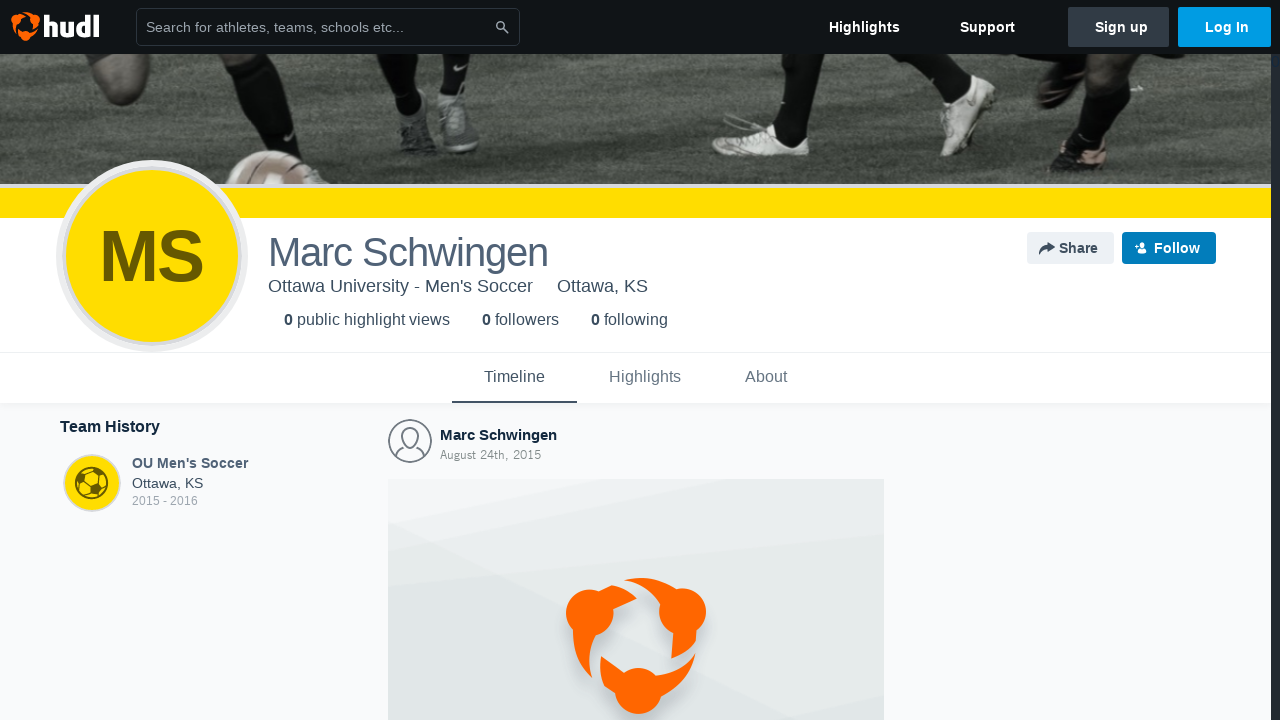

--- FILE ---
content_type: text/html; charset=utf-8
request_url: https://www.google.com/recaptcha/api2/aframe
body_size: 269
content:
<!DOCTYPE HTML><html><head><meta http-equiv="content-type" content="text/html; charset=UTF-8"></head><body><script nonce="f4-8RUjzBU7lj3FN8xN8gw">/** Anti-fraud and anti-abuse applications only. See google.com/recaptcha */ try{var clients={'sodar':'https://pagead2.googlesyndication.com/pagead/sodar?'};window.addEventListener("message",function(a){try{if(a.source===window.parent){var b=JSON.parse(a.data);var c=clients[b['id']];if(c){var d=document.createElement('img');d.src=c+b['params']+'&rc='+(localStorage.getItem("rc::a")?sessionStorage.getItem("rc::b"):"");window.document.body.appendChild(d);sessionStorage.setItem("rc::e",parseInt(sessionStorage.getItem("rc::e")||0)+1);localStorage.setItem("rc::h",'1769143315004');}}}catch(b){}});window.parent.postMessage("_grecaptcha_ready", "*");}catch(b){}</script></body></html>

--- FILE ---
content_type: application/javascript; charset=utf-8
request_url: https://sc-ui.hudl.com/hudl-ui-plugins/generic/1.11.3/hudl-ui-plugins-generic_vendor.js.gz
body_size: 37260
content:
!function(e){function t(n){if(r[n])return r[n].exports;var i=r[n]={exports:{},id:n,loaded:!1};return e[n].call(i.exports,i,i.exports,t),i.loaded=!0,i.exports}var n=window.webpackJsonp__hudlui_Generic;window.webpackJsonp__hudlui_Generic=function(o,a){for(var s,u,l=0,c=[];l<o.length;l++)u=o[l],i[u]&&c.push.apply(c,i[u]),i[u]=0;for(s in a)Object.prototype.hasOwnProperty.call(a,s)&&(e[s]=a[s]);for(n&&n(o,a);c.length;)c.shift().call(null,t);if(a[0])return r[0]=0,t(0)};var r={},i={1:0};t.e=function(e,n){if(0===i[e])return n.call(null,t);if(void 0!==i[e])i[e].push(n);else{i[e]=[n];var r=document.getElementsByTagName("head")[0],o=document.createElement("script");o.type="text/javascript",o.charset="utf-8",o.async=!0,o.src=t.p+""+e+".hudl-ui-plugins-generic.js",r.appendChild(o)}},t.m=e,t.c=r,t.p=""}([,,,,function(e,t,n){var r,i;/*!
	 * jQuery JavaScript Library v3.6.0
	 * https://jquery.com/
	 *
	 * Includes Sizzle.js
	 * https://sizzlejs.com/
	 *
	 * Copyright OpenJS Foundation and other contributors
	 * Released under the MIT license
	 * https://jquery.org/license
	 *
	 * Date: 2021-03-02T17:08Z
	 */
!function(t,n){"use strict";"object"==typeof e&&"object"==typeof e.exports?e.exports=t.document?n(t,!0):function(e){if(!e.document)throw new Error("jQuery requires a window with a document");return n(e)}:n(t)}("undefined"!=typeof window?window:this,function(n,o){"use strict";function a(e,t,n){n=n||Ee;var r,i,o=n.createElement("script");if(o.text=e,t)for(r in ke)i=t[r]||t.getAttribute&&t.getAttribute(r),i&&o.setAttribute(r,i);n.head.appendChild(o).parentNode.removeChild(o)}function s(e){return null==e?e+"":"object"==typeof e||"function"==typeof e?ye[me.call(e)]||"object":typeof e}function u(e){var t=!!e&&"length"in e&&e.length,n=s(e);return!Ce(e)&&!Se(e)&&("array"===n||0===t||"number"==typeof t&&t>0&&t-1 in e)}function l(e,t){return e.nodeName&&e.nodeName.toLowerCase()===t.toLowerCase()}function c(e,t,n){return Ce(t)?Ae.grep(e,function(e,r){return!!t.call(e,r,e)!==n}):t.nodeType?Ae.grep(e,function(e){return e===t!==n}):"string"!=typeof t?Ae.grep(e,function(e){return ge.call(t,e)>-1!==n}):Ae.filter(t,e,n)}function f(e,t){for(;(e=e[t])&&1!==e.nodeType;);return e}function d(e){var t={};return Ae.each(e.match(Ie)||[],function(e,n){t[n]=!0}),t}function p(e){return e}function h(e){throw e}function v(e,t,n,r){var i;try{e&&Ce(i=e.promise)?i.call(e).done(t).fail(n):e&&Ce(i=e.then)?i.call(e,t,n):t.apply(void 0,[e].slice(r))}catch(e){n.apply(void 0,[e])}}function g(){Ee.removeEventListener("DOMContentLoaded",g),n.removeEventListener("load",g),Ae.ready()}function y(e,t){return t.toUpperCase()}function m(e){return e.replace(Fe,"ms-").replace($e,y)}function b(){this.expando=Ae.expando+b.uid++}function w(e){return"true"===e||"false"!==e&&("null"===e?null:e===+e+""?+e:Ye.test(e)?JSON.parse(e):e)}function x(e,t,n){var r;if(void 0===n&&1===e.nodeType)if(r="data-"+t.replace(Ge,"-$&").toLowerCase(),n=e.getAttribute(r),"string"==typeof n){try{n=w(n)}catch(e){}ze.set(e,t,n)}else n=void 0;return n}function T(e,t,n,r){var i,o,a=20,s=r?function(){return r.cur()}:function(){return Ae.css(e,t,"")},u=s(),l=n&&n[3]||(Ae.cssNumber[t]?"":"px"),c=e.nodeType&&(Ae.cssNumber[t]||"px"!==l&&+u)&&Je.exec(Ae.css(e,t));if(c&&c[3]!==l){for(u/=2,l=l||c[3],c=+u||1;a--;)Ae.style(e,t,c+l),(1-o)*(1-(o=s()/u||.5))<=0&&(a=0),c/=o;c*=2,Ae.style(e,t,c+l),n=n||[]}return n&&(c=+c||+u||0,i=n[1]?c+(n[1]+1)*n[2]:+n[2],r&&(r.unit=l,r.start=c,r.end=i)),i}function C(e){var t,n=e.ownerDocument,r=e.nodeName,i=rt[r];return i?i:(t=n.body.appendChild(n.createElement(r)),i=Ae.css(t,"display"),t.parentNode.removeChild(t),"none"===i&&(i="block"),rt[r]=i,i)}function S(e,t){for(var n,r,i=[],o=0,a=e.length;o<a;o++)r=e[o],r.style&&(n=r.style.display,t?("none"===n&&(i[o]=Xe.get(r,"display")||null,i[o]||(r.style.display="")),""===r.style.display&&nt(r)&&(i[o]=C(r))):"none"!==n&&(i[o]="none",Xe.set(r,"display",n)));for(o=0;o<a;o++)null!=i[o]&&(e[o].style.display=i[o]);return e}function E(e,t){var n;return n="undefined"!=typeof e.getElementsByTagName?e.getElementsByTagName(t||"*"):"undefined"!=typeof e.querySelectorAll?e.querySelectorAll(t||"*"):[],void 0===t||t&&l(e,t)?Ae.merge([e],n):n}function k(e,t){for(var n=0,r=e.length;n<r;n++)Xe.set(e[n],"globalEval",!t||Xe.get(t[n],"globalEval"))}function _(e,t,n,r,i){for(var o,a,u,l,c,f,d=t.createDocumentFragment(),p=[],h=0,v=e.length;h<v;h++)if(o=e[h],o||0===o)if("object"===s(o))Ae.merge(p,o.nodeType?[o]:o);else if(ut.test(o)){for(a=a||d.appendChild(t.createElement("div")),u=(ot.exec(o)||["",""])[1].toLowerCase(),l=st[u]||st._default,a.innerHTML=l[1]+Ae.htmlPrefilter(o)+l[2],f=l[0];f--;)a=a.lastChild;Ae.merge(p,a.childNodes),a=d.firstChild,a.textContent=""}else p.push(t.createTextNode(o));for(d.textContent="",h=0;o=p[h++];)if(r&&Ae.inArray(o,r)>-1)i&&i.push(o);else if(c=et(o),a=E(d.appendChild(o),"script"),c&&k(a),n)for(f=0;o=a[f++];)at.test(o.type||"")&&n.push(o);return d}function A(){return!0}function N(){return!1}function j(e,t){return e===O()==("focus"===t)}function O(){try{return Ee.activeElement}catch(e){}}function D(e,t,n,r,i,o){var a,s;if("object"==typeof t){"string"!=typeof n&&(r=r||n,n=void 0);for(s in t)D(e,s,n,r,t[s],o);return e}if(null==r&&null==i?(i=n,r=n=void 0):null==i&&("string"==typeof n?(i=r,r=void 0):(i=r,r=n,n=void 0)),i===!1)i=N;else if(!i)return e;return 1===o&&(a=i,i=function(e){return Ae().off(e),a.apply(this,arguments)},i.guid=a.guid||(a.guid=Ae.guid++)),e.each(function(){Ae.event.add(this,t,i,r,n)})}function L(e,t,n){return n?(Xe.set(e,t,!1),void Ae.event.add(e,t,{namespace:!1,handler:function(e){var r,i,o=Xe.get(this,t);if(1&e.isTrigger&&this[t]){if(o.length)(Ae.event.special[t]||{}).delegateType&&e.stopPropagation();else if(o=pe.call(arguments),Xe.set(this,t,o),r=n(this,t),this[t](),i=Xe.get(this,t),o!==i||r?Xe.set(this,t,!1):i={},o!==i)return e.stopImmediatePropagation(),e.preventDefault(),i&&i.value}else o.length&&(Xe.set(this,t,{value:Ae.event.trigger(Ae.extend(o[0],Ae.Event.prototype),o.slice(1),this)}),e.stopImmediatePropagation())}})):void(void 0===Xe.get(e,t)&&Ae.event.add(e,t,A))}function H(e,t){return l(e,"table")&&l(11!==t.nodeType?t:t.firstChild,"tr")?Ae(e).children("tbody")[0]||e:e}function M(e){return e.type=(null!==e.getAttribute("type"))+"/"+e.type,e}function q(e){return"true/"===(e.type||"").slice(0,5)?e.type=e.type.slice(5):e.removeAttribute("type"),e}function P(e,t){var n,r,i,o,a,s,u;if(1===t.nodeType){if(Xe.hasData(e)&&(o=Xe.get(e),u=o.events)){Xe.remove(t,"handle events");for(i in u)for(n=0,r=u[i].length;n<r;n++)Ae.event.add(t,i,u[i][n])}ze.hasData(e)&&(a=ze.access(e),s=Ae.extend({},a),ze.set(t,s))}}function R(e,t){var n=t.nodeName.toLowerCase();"input"===n&&it.test(e.type)?t.checked=e.checked:"input"!==n&&"textarea"!==n||(t.defaultValue=e.defaultValue)}function I(e,t,n,r){t=he(t);var i,o,s,u,l,c,f=0,d=e.length,p=d-1,h=t[0],v=Ce(h);if(v||d>1&&"string"==typeof h&&!Te.checkClone&&ft.test(h))return e.each(function(i){var o=e.eq(i);v&&(t[0]=h.call(this,i,o.html())),I(o,t,n,r)});if(d&&(i=_(t,e[0].ownerDocument,!1,e,r),o=i.firstChild,1===i.childNodes.length&&(i=o),o||r)){for(s=Ae.map(E(i,"script"),M),u=s.length;f<d;f++)l=i,f!==p&&(l=Ae.clone(l,!0,!0),u&&Ae.merge(s,E(l,"script"))),n.call(e[f],l,f);if(u)for(c=s[s.length-1].ownerDocument,Ae.map(s,q),f=0;f<u;f++)l=s[f],at.test(l.type||"")&&!Xe.access(l,"globalEval")&&Ae.contains(c,l)&&(l.src&&"module"!==(l.type||"").toLowerCase()?Ae._evalUrl&&!l.noModule&&Ae._evalUrl(l.src,{nonce:l.nonce||l.getAttribute("nonce")},c):a(l.textContent.replace(dt,""),l,c))}return e}function B(e,t,n){for(var r,i=t?Ae.filter(t,e):e,o=0;null!=(r=i[o]);o++)n||1!==r.nodeType||Ae.cleanData(E(r)),r.parentNode&&(n&&et(r)&&k(E(r,"script")),r.parentNode.removeChild(r));return e}function U(e,t,n){var r,i,o,a,s=e.style;return n=n||ht(e),n&&(a=n.getPropertyValue(t)||n[t],""!==a||et(e)||(a=Ae.style(e,t)),!Te.pixelBoxStyles()&&pt.test(a)&&gt.test(t)&&(r=s.width,i=s.minWidth,o=s.maxWidth,s.minWidth=s.maxWidth=s.width=a,a=n.width,s.width=r,s.minWidth=i,s.maxWidth=o)),void 0!==a?a+"":a}function W(e,t){return{get:function(){return e()?void delete this.get:(this.get=t).apply(this,arguments)}}}function F(e){for(var t=e[0].toUpperCase()+e.slice(1),n=yt.length;n--;)if(e=yt[n]+t,e in mt)return e}function $(e){var t=Ae.cssProps[e]||bt[e];return t?t:e in mt?e:bt[e]=F(e)||e}function V(e,t,n){var r=Je.exec(t);return r?Math.max(0,r[2]-(n||0))+(r[3]||"px"):t}function X(e,t,n,r,i,o){var a="width"===t?1:0,s=0,u=0;if(n===(r?"border":"content"))return 0;for(;a<4;a+=2)"margin"===n&&(u+=Ae.css(e,n+Qe[a],!0,i)),r?("content"===n&&(u-=Ae.css(e,"padding"+Qe[a],!0,i)),"margin"!==n&&(u-=Ae.css(e,"border"+Qe[a]+"Width",!0,i))):(u+=Ae.css(e,"padding"+Qe[a],!0,i),"padding"!==n?u+=Ae.css(e,"border"+Qe[a]+"Width",!0,i):s+=Ae.css(e,"border"+Qe[a]+"Width",!0,i));return!r&&o>=0&&(u+=Math.max(0,Math.ceil(e["offset"+t[0].toUpperCase()+t.slice(1)]-o-u-s-.5))||0),u}function z(e,t,n){var r=ht(e),i=!Te.boxSizingReliable()||n,o=i&&"border-box"===Ae.css(e,"boxSizing",!1,r),a=o,s=U(e,t,r),u="offset"+t[0].toUpperCase()+t.slice(1);if(pt.test(s)){if(!n)return s;s="auto"}return(!Te.boxSizingReliable()&&o||!Te.reliableTrDimensions()&&l(e,"tr")||"auto"===s||!parseFloat(s)&&"inline"===Ae.css(e,"display",!1,r))&&e.getClientRects().length&&(o="border-box"===Ae.css(e,"boxSizing",!1,r),a=u in e,a&&(s=e[u])),s=parseFloat(s)||0,s+X(e,t,n||(o?"border":"content"),a,r,s)+"px"}function Y(e,t,n,r,i){return new Y.prototype.init(e,t,n,r,i)}function G(){Et&&(Ee.hidden===!1&&n.requestAnimationFrame?n.requestAnimationFrame(G):n.setTimeout(G,Ae.fx.interval),Ae.fx.tick())}function K(){return n.setTimeout(function(){St=void 0}),St=Date.now()}function J(e,t){var n,r=0,i={height:e};for(t=t?1:0;r<4;r+=2-t)n=Qe[r],i["margin"+n]=i["padding"+n]=e;return t&&(i.opacity=i.width=e),i}function Q(e,t,n){for(var r,i=(te.tweeners[t]||[]).concat(te.tweeners["*"]),o=0,a=i.length;o<a;o++)if(r=i[o].call(n,t,e))return r}function Z(e,t,n){var r,i,o,a,s,u,l,c,f="width"in t||"height"in t,d=this,p={},h=e.style,v=e.nodeType&&nt(e),g=Xe.get(e,"fxshow");n.queue||(a=Ae._queueHooks(e,"fx"),null==a.unqueued&&(a.unqueued=0,s=a.empty.fire,a.empty.fire=function(){a.unqueued||s()}),a.unqueued++,d.always(function(){d.always(function(){a.unqueued--,Ae.queue(e,"fx").length||a.empty.fire()})}));for(r in t)if(i=t[r],kt.test(i)){if(delete t[r],o=o||"toggle"===i,i===(v?"hide":"show")){if("show"!==i||!g||void 0===g[r])continue;v=!0}p[r]=g&&g[r]||Ae.style(e,r)}if(u=!Ae.isEmptyObject(t),u||!Ae.isEmptyObject(p)){f&&1===e.nodeType&&(n.overflow=[h.overflow,h.overflowX,h.overflowY],l=g&&g.display,null==l&&(l=Xe.get(e,"display")),c=Ae.css(e,"display"),"none"===c&&(l?c=l:(S([e],!0),l=e.style.display||l,c=Ae.css(e,"display"),S([e]))),("inline"===c||"inline-block"===c&&null!=l)&&"none"===Ae.css(e,"float")&&(u||(d.done(function(){h.display=l}),null==l&&(c=h.display,l="none"===c?"":c)),h.display="inline-block")),n.overflow&&(h.overflow="hidden",d.always(function(){h.overflow=n.overflow[0],h.overflowX=n.overflow[1],h.overflowY=n.overflow[2]})),u=!1;for(r in p)u||(g?"hidden"in g&&(v=g.hidden):g=Xe.access(e,"fxshow",{display:l}),o&&(g.hidden=!v),v&&S([e],!0),d.done(function(){v||S([e]),Xe.remove(e,"fxshow");for(r in p)Ae.style(e,r,p[r])})),u=Q(v?g[r]:0,r,d),r in g||(g[r]=u.start,v&&(u.end=u.start,u.start=0))}}function ee(e,t){var n,r,i,o,a;for(n in e)if(r=m(n),i=t[r],o=e[n],Array.isArray(o)&&(i=o[1],o=e[n]=o[0]),n!==r&&(e[r]=o,delete e[n]),a=Ae.cssHooks[r],a&&"expand"in a){o=a.expand(o),delete e[r];for(n in o)n in e||(e[n]=o[n],t[n]=i)}else t[r]=i}function te(e,t,n){var r,i,o=0,a=te.prefilters.length,s=Ae.Deferred().always(function(){delete u.elem}),u=function(){if(i)return!1;for(var t=St||K(),n=Math.max(0,l.startTime+l.duration-t),r=n/l.duration||0,o=1-r,a=0,u=l.tweens.length;a<u;a++)l.tweens[a].run(o);return s.notifyWith(e,[l,o,n]),o<1&&u?n:(u||s.notifyWith(e,[l,1,0]),s.resolveWith(e,[l]),!1)},l=s.promise({elem:e,props:Ae.extend({},t),opts:Ae.extend(!0,{specialEasing:{},easing:Ae.easing._default},n),originalProperties:t,originalOptions:n,startTime:St||K(),duration:n.duration,tweens:[],createTween:function(t,n){var r=Ae.Tween(e,l.opts,t,n,l.opts.specialEasing[t]||l.opts.easing);return l.tweens.push(r),r},stop:function(t){var n=0,r=t?l.tweens.length:0;if(i)return this;for(i=!0;n<r;n++)l.tweens[n].run(1);return t?(s.notifyWith(e,[l,1,0]),s.resolveWith(e,[l,t])):s.rejectWith(e,[l,t]),this}}),c=l.props;for(ee(c,l.opts.specialEasing);o<a;o++)if(r=te.prefilters[o].call(l,e,c,l.opts))return Ce(r.stop)&&(Ae._queueHooks(l.elem,l.opts.queue).stop=r.stop.bind(r)),r;return Ae.map(c,Q,l),Ce(l.opts.start)&&l.opts.start.call(e,l),l.progress(l.opts.progress).done(l.opts.done,l.opts.complete).fail(l.opts.fail).always(l.opts.always),Ae.fx.timer(Ae.extend(u,{elem:e,anim:l,queue:l.opts.queue})),l}function ne(e){var t=e.match(Ie)||[];return t.join(" ")}function re(e){return e.getAttribute&&e.getAttribute("class")||""}function ie(e){return Array.isArray(e)?e:"string"==typeof e?e.match(Ie)||[]:[]}function oe(e,t,n,r){var i;if(Array.isArray(t))Ae.each(t,function(t,i){n||Rt.test(e)?r(e,i):oe(e+"["+("object"==typeof i&&null!=i?t:"")+"]",i,n,r)});else if(n||"object"!==s(t))r(e,t);else for(i in t)oe(e+"["+i+"]",t[i],n,r)}function ae(e){return function(t,n){"string"!=typeof t&&(n=t,t="*");var r,i=0,o=t.toLowerCase().match(Ie)||[];if(Ce(n))for(;r=o[i++];)"+"===r[0]?(r=r.slice(1)||"*",(e[r]=e[r]||[]).unshift(n)):(e[r]=e[r]||[]).push(n)}}function se(e,t,n,r){function i(s){var u;return o[s]=!0,Ae.each(e[s]||[],function(e,s){var l=s(t,n,r);return"string"!=typeof l||a||o[l]?a?!(u=l):void 0:(t.dataTypes.unshift(l),i(l),!1)}),u}var o={},a=e===Kt;return i(t.dataTypes[0])||!o["*"]&&i("*")}function ue(e,t){var n,r,i=Ae.ajaxSettings.flatOptions||{};for(n in t)void 0!==t[n]&&((i[n]?e:r||(r={}))[n]=t[n]);return r&&Ae.extend(!0,e,r),e}function le(e,t,n){for(var r,i,o,a,s=e.contents,u=e.dataTypes;"*"===u[0];)u.shift(),void 0===r&&(r=e.mimeType||t.getResponseHeader("Content-Type"));if(r)for(i in s)if(s[i]&&s[i].test(r)){u.unshift(i);break}if(u[0]in n)o=u[0];else{for(i in n){if(!u[0]||e.converters[i+" "+u[0]]){o=i;break}a||(a=i)}o=o||a}if(o)return o!==u[0]&&u.unshift(o),n[o]}function ce(e,t,n,r){var i,o,a,s,u,l={},c=e.dataTypes.slice();if(c[1])for(a in e.converters)l[a.toLowerCase()]=e.converters[a];for(o=c.shift();o;)if(e.responseFields[o]&&(n[e.responseFields[o]]=t),!u&&r&&e.dataFilter&&(t=e.dataFilter(t,e.dataType)),u=o,o=c.shift())if("*"===o)o=u;else if("*"!==u&&u!==o){if(a=l[u+" "+o]||l["* "+o],!a)for(i in l)if(s=i.split(" "),s[1]===o&&(a=l[u+" "+s[0]]||l["* "+s[0]])){a===!0?a=l[i]:l[i]!==!0&&(o=s[0],c.unshift(s[1]));break}if(a!==!0)if(a&&e.throws)t=a(t);else try{t=a(t)}catch(e){return{state:"parsererror",error:a?e:"No conversion from "+u+" to "+o}}}return{state:"success",data:t}}var fe=[],de=Object.getPrototypeOf,pe=fe.slice,he=fe.flat?function(e){return fe.flat.call(e)}:function(e){return fe.concat.apply([],e)},ve=fe.push,ge=fe.indexOf,ye={},me=ye.toString,be=ye.hasOwnProperty,we=be.toString,xe=we.call(Object),Te={},Ce=function(e){return"function"==typeof e&&"number"!=typeof e.nodeType&&"function"!=typeof e.item},Se=function(e){return null!=e&&e===e.window},Ee=n.document,ke={type:!0,src:!0,nonce:!0,noModule:!0},_e="3.6.0",Ae=function(e,t){return new Ae.fn.init(e,t)};Ae.fn=Ae.prototype={jquery:_e,constructor:Ae,length:0,toArray:function(){return pe.call(this)},get:function(e){return null==e?pe.call(this):e<0?this[e+this.length]:this[e]},pushStack:function(e){var t=Ae.merge(this.constructor(),e);return t.prevObject=this,t},each:function(e){return Ae.each(this,e)},map:function(e){return this.pushStack(Ae.map(this,function(t,n){return e.call(t,n,t)}))},slice:function(){return this.pushStack(pe.apply(this,arguments))},first:function(){return this.eq(0)},last:function(){return this.eq(-1)},even:function(){return this.pushStack(Ae.grep(this,function(e,t){return(t+1)%2}))},odd:function(){return this.pushStack(Ae.grep(this,function(e,t){return t%2}))},eq:function(e){var t=this.length,n=+e+(e<0?t:0);return this.pushStack(n>=0&&n<t?[this[n]]:[])},end:function(){return this.prevObject||this.constructor()},push:ve,sort:fe.sort,splice:fe.splice},Ae.extend=Ae.fn.extend=function(){var e,t,n,r,i,o,a=arguments[0]||{},s=1,u=arguments.length,l=!1;for("boolean"==typeof a&&(l=a,a=arguments[s]||{},s++),"object"==typeof a||Ce(a)||(a={}),s===u&&(a=this,s--);s<u;s++)if(null!=(e=arguments[s]))for(t in e)r=e[t],"__proto__"!==t&&a!==r&&(l&&r&&(Ae.isPlainObject(r)||(i=Array.isArray(r)))?(n=a[t],o=i&&!Array.isArray(n)?[]:i||Ae.isPlainObject(n)?n:{},i=!1,a[t]=Ae.extend(l,o,r)):void 0!==r&&(a[t]=r));return a},Ae.extend({expando:"jQuery"+(_e+Math.random()).replace(/\D/g,""),isReady:!0,error:function(e){throw new Error(e)},noop:function(){},isPlainObject:function(e){var t,n;return!(!e||"[object Object]"!==me.call(e))&&(!(t=de(e))||(n=be.call(t,"constructor")&&t.constructor,"function"==typeof n&&we.call(n)===xe))},isEmptyObject:function(e){var t;for(t in e)return!1;return!0},globalEval:function(e,t,n){a(e,{nonce:t&&t.nonce},n)},each:function(e,t){var n,r=0;if(u(e))for(n=e.length;r<n&&t.call(e[r],r,e[r])!==!1;r++);else for(r in e)if(t.call(e[r],r,e[r])===!1)break;return e},makeArray:function(e,t){var n=t||[];return null!=e&&(u(Object(e))?Ae.merge(n,"string"==typeof e?[e]:e):ve.call(n,e)),n},inArray:function(e,t,n){return null==t?-1:ge.call(t,e,n)},merge:function(e,t){for(var n=+t.length,r=0,i=e.length;r<n;r++)e[i++]=t[r];return e.length=i,e},grep:function(e,t,n){for(var r,i=[],o=0,a=e.length,s=!n;o<a;o++)r=!t(e[o],o),r!==s&&i.push(e[o]);return i},map:function(e,t,n){var r,i,o=0,a=[];if(u(e))for(r=e.length;o<r;o++)i=t(e[o],o,n),null!=i&&a.push(i);else for(o in e)i=t(e[o],o,n),null!=i&&a.push(i);return he(a)},guid:1,support:Te}),"function"==typeof Symbol&&(Ae.fn[Symbol.iterator]=fe[Symbol.iterator]),Ae.each("Boolean Number String Function Array Date RegExp Object Error Symbol".split(" "),function(e,t){ye["[object "+t+"]"]=t.toLowerCase()});var Ne=/*!
	 * Sizzle CSS Selector Engine v2.3.6
	 * https://sizzlejs.com/
	 *
	 * Copyright JS Foundation and other contributors
	 * Released under the MIT license
	 * https://js.foundation/
	 *
	 * Date: 2021-02-16
	 */
function(e){function t(e,t,n,r){var i,o,a,s,u,l,c,d=t&&t.ownerDocument,h=t?t.nodeType:9;if(n=n||[],"string"!=typeof e||!e||1!==h&&9!==h&&11!==h)return n;if(!r&&(D(t),t=t||L,M)){if(11!==h&&(u=be.exec(e)))if(i=u[1]){if(9===h){if(!(a=t.getElementById(i)))return n;if(a.id===i)return n.push(a),n}else if(d&&(a=d.getElementById(i))&&I(t,a)&&a.id===i)return n.push(a),n}else{if(u[2])return Z.apply(n,t.getElementsByTagName(e)),n;if((i=u[3])&&T.getElementsByClassName&&t.getElementsByClassName)return Z.apply(n,t.getElementsByClassName(i)),n}if(T.qsa&&!z[e+" "]&&(!q||!q.test(e))&&(1!==h||"object"!==t.nodeName.toLowerCase())){if(c=e,d=t,1===h&&(fe.test(e)||ce.test(e))){for(d=we.test(e)&&f(t.parentNode)||t,d===t&&T.scope||((s=t.getAttribute("id"))?s=s.replace(Ce,Se):t.setAttribute("id",s=B)),l=k(e),o=l.length;o--;)l[o]=(s?"#"+s:":scope")+" "+p(l[o]);c=l.join(",")}try{return Z.apply(n,d.querySelectorAll(c)),n}catch(t){z(e,!0)}finally{s===B&&t.removeAttribute("id")}}}return A(e.replace(ue,"$1"),t,n,r)}function n(){function e(n,r){return t.push(n+" ")>C.cacheLength&&delete e[t.shift()],e[n+" "]=r}var t=[];return e}function r(e){return e[B]=!0,e}function i(e){var t=L.createElement("fieldset");try{return!!e(t)}catch(e){return!1}finally{t.parentNode&&t.parentNode.removeChild(t),t=null}}function o(e,t){for(var n=e.split("|"),r=n.length;r--;)C.attrHandle[n[r]]=t}function a(e,t){var n=t&&e,r=n&&1===e.nodeType&&1===t.nodeType&&e.sourceIndex-t.sourceIndex;if(r)return r;if(n)for(;n=n.nextSibling;)if(n===t)return-1;return e?1:-1}function s(e){return function(t){var n=t.nodeName.toLowerCase();return"input"===n&&t.type===e}}function u(e){return function(t){var n=t.nodeName.toLowerCase();return("input"===n||"button"===n)&&t.type===e}}function l(e){return function(t){return"form"in t?t.parentNode&&t.disabled===!1?"label"in t?"label"in t.parentNode?t.parentNode.disabled===e:t.disabled===e:t.isDisabled===e||t.isDisabled!==!e&&ke(t)===e:t.disabled===e:"label"in t&&t.disabled===e}}function c(e){return r(function(t){return t=+t,r(function(n,r){for(var i,o=e([],n.length,t),a=o.length;a--;)n[i=o[a]]&&(n[i]=!(r[i]=n[i]))})})}function f(e){return e&&"undefined"!=typeof e.getElementsByTagName&&e}function d(){}function p(e){for(var t=0,n=e.length,r="";t<n;t++)r+=e[t].value;return r}function h(e,t,n){var r=t.dir,i=t.next,o=i||r,a=n&&"parentNode"===o,s=F++;return t.first?function(t,n,i){for(;t=t[r];)if(1===t.nodeType||a)return e(t,n,i);return!1}:function(t,n,u){var l,c,f,d=[W,s];if(u){for(;t=t[r];)if((1===t.nodeType||a)&&e(t,n,u))return!0}else for(;t=t[r];)if(1===t.nodeType||a)if(f=t[B]||(t[B]={}),c=f[t.uniqueID]||(f[t.uniqueID]={}),i&&i===t.nodeName.toLowerCase())t=t[r]||t;else{if((l=c[o])&&l[0]===W&&l[1]===s)return d[2]=l[2];if(c[o]=d,d[2]=e(t,n,u))return!0}return!1}}function v(e){return e.length>1?function(t,n,r){for(var i=e.length;i--;)if(!e[i](t,n,r))return!1;return!0}:e[0]}function g(e,n,r){for(var i=0,o=n.length;i<o;i++)t(e,n[i],r);return r}function y(e,t,n,r,i){for(var o,a=[],s=0,u=e.length,l=null!=t;s<u;s++)(o=e[s])&&(n&&!n(o,r,i)||(a.push(o),l&&t.push(s)));return a}function m(e,t,n,i,o,a){return i&&!i[B]&&(i=m(i)),o&&!o[B]&&(o=m(o,a)),r(function(r,a,s,u){var l,c,f,d=[],p=[],h=a.length,v=r||g(t||"*",s.nodeType?[s]:s,[]),m=!e||!r&&t?v:y(v,d,e,s,u),b=n?o||(r?e:h||i)?[]:a:m;if(n&&n(m,b,s,u),i)for(l=y(b,p),i(l,[],s,u),c=l.length;c--;)(f=l[c])&&(b[p[c]]=!(m[p[c]]=f));if(r){if(o||e){if(o){for(l=[],c=b.length;c--;)(f=b[c])&&l.push(m[c]=f);o(null,b=[],l,u)}for(c=b.length;c--;)(f=b[c])&&(l=o?te(r,f):d[c])>-1&&(r[l]=!(a[l]=f))}}else b=y(b===a?b.splice(h,b.length):b),o?o(null,a,b,u):Z.apply(a,b)})}function b(e){for(var t,n,r,i=e.length,o=C.relative[e[0].type],a=o||C.relative[" "],s=o?1:0,u=h(function(e){return e===t},a,!0),l=h(function(e){return te(t,e)>-1},a,!0),c=[function(e,n,r){var i=!o&&(r||n!==N)||((t=n).nodeType?u(e,n,r):l(e,n,r));return t=null,i}];s<i;s++)if(n=C.relative[e[s].type])c=[h(v(c),n)];else{if(n=C.filter[e[s].type].apply(null,e[s].matches),n[B]){for(r=++s;r<i&&!C.relative[e[r].type];r++);return m(s>1&&v(c),s>1&&p(e.slice(0,s-1).concat({value:" "===e[s-2].type?"*":""})).replace(ue,"$1"),n,s<r&&b(e.slice(s,r)),r<i&&b(e=e.slice(r)),r<i&&p(e))}c.push(n)}return v(c)}function w(e,n){var i=n.length>0,o=e.length>0,a=function(r,a,s,u,l){var c,f,d,p=0,h="0",v=r&&[],g=[],m=N,b=r||o&&C.find.TAG("*",l),w=W+=null==m?1:Math.random()||.1,x=b.length;for(l&&(N=a==L||a||l);h!==x&&null!=(c=b[h]);h++){if(o&&c){for(f=0,a||c.ownerDocument==L||(D(c),s=!M);d=e[f++];)if(d(c,a||L,s)){u.push(c);break}l&&(W=w)}i&&((c=!d&&c)&&p--,r&&v.push(c))}if(p+=h,i&&h!==p){for(f=0;d=n[f++];)d(v,g,a,s);if(r){if(p>0)for(;h--;)v[h]||g[h]||(g[h]=J.call(u));g=y(g)}Z.apply(u,g),l&&!r&&g.length>0&&p+n.length>1&&t.uniqueSort(u)}return l&&(W=w,N=m),v};return i?r(a):a}var x,T,C,S,E,k,_,A,N,j,O,D,L,H,M,q,P,R,I,B="sizzle"+1*new Date,U=e.document,W=0,F=0,$=n(),V=n(),X=n(),z=n(),Y=function(e,t){return e===t&&(O=!0),0},G={}.hasOwnProperty,K=[],J=K.pop,Q=K.push,Z=K.push,ee=K.slice,te=function(e,t){for(var n=0,r=e.length;n<r;n++)if(e[n]===t)return n;return-1},ne="checked|selected|async|autofocus|autoplay|controls|defer|disabled|hidden|ismap|loop|multiple|open|readonly|required|scoped",re="[\\x20\\t\\r\\n\\f]",ie="(?:\\\\[\\da-fA-F]{1,6}"+re+"?|\\\\[^\\r\\n\\f]|[\\w-]|[^\0-\\x7f])+",oe="\\["+re+"*("+ie+")(?:"+re+"*([*^$|!~]?=)"+re+"*(?:'((?:\\\\.|[^\\\\'])*)'|\"((?:\\\\.|[^\\\\\"])*)\"|("+ie+"))|)"+re+"*\\]",ae=":("+ie+")(?:\\((('((?:\\\\.|[^\\\\'])*)'|\"((?:\\\\.|[^\\\\\"])*)\")|((?:\\\\.|[^\\\\()[\\]]|"+oe+")*)|.*)\\)|)",se=new RegExp(re+"+","g"),ue=new RegExp("^"+re+"+|((?:^|[^\\\\])(?:\\\\.)*)"+re+"+$","g"),le=new RegExp("^"+re+"*,"+re+"*"),ce=new RegExp("^"+re+"*([>+~]|"+re+")"+re+"*"),fe=new RegExp(re+"|>"),de=new RegExp(ae),pe=new RegExp("^"+ie+"$"),he={ID:new RegExp("^#("+ie+")"),CLASS:new RegExp("^\\.("+ie+")"),TAG:new RegExp("^("+ie+"|[*])"),ATTR:new RegExp("^"+oe),PSEUDO:new RegExp("^"+ae),CHILD:new RegExp("^:(only|first|last|nth|nth-last)-(child|of-type)(?:\\("+re+"*(even|odd|(([+-]|)(\\d*)n|)"+re+"*(?:([+-]|)"+re+"*(\\d+)|))"+re+"*\\)|)","i"),bool:new RegExp("^(?:"+ne+")$","i"),needsContext:new RegExp("^"+re+"*[>+~]|:(even|odd|eq|gt|lt|nth|first|last)(?:\\("+re+"*((?:-\\d)?\\d*)"+re+"*\\)|)(?=[^-]|$)","i")},ve=/HTML$/i,ge=/^(?:input|select|textarea|button)$/i,ye=/^h\d$/i,me=/^[^{]+\{\s*\[native \w/,be=/^(?:#([\w-]+)|(\w+)|\.([\w-]+))$/,we=/[+~]/,xe=new RegExp("\\\\[\\da-fA-F]{1,6}"+re+"?|\\\\([^\\r\\n\\f])","g"),Te=function(e,t){var n="0x"+e.slice(1)-65536;return t?t:n<0?String.fromCharCode(n+65536):String.fromCharCode(n>>10|55296,1023&n|56320)},Ce=/([\0-\x1f\x7f]|^-?\d)|^-$|[^\0-\x1f\x7f-\uFFFF\w-]/g,Se=function(e,t){return t?"\0"===e?"�":e.slice(0,-1)+"\\"+e.charCodeAt(e.length-1).toString(16)+" ":"\\"+e},Ee=function(){D()},ke=h(function(e){return e.disabled===!0&&"fieldset"===e.nodeName.toLowerCase()},{dir:"parentNode",next:"legend"});try{Z.apply(K=ee.call(U.childNodes),U.childNodes),K[U.childNodes.length].nodeType}catch(e){Z={apply:K.length?function(e,t){Q.apply(e,ee.call(t))}:function(e,t){for(var n=e.length,r=0;e[n++]=t[r++];);e.length=n-1}}}T=t.support={},E=t.isXML=function(e){var t=e&&e.namespaceURI,n=e&&(e.ownerDocument||e).documentElement;return!ve.test(t||n&&n.nodeName||"HTML")},D=t.setDocument=function(e){var t,n,r=e?e.ownerDocument||e:U;return r!=L&&9===r.nodeType&&r.documentElement?(L=r,H=L.documentElement,M=!E(L),U!=L&&(n=L.defaultView)&&n.top!==n&&(n.addEventListener?n.addEventListener("unload",Ee,!1):n.attachEvent&&n.attachEvent("onunload",Ee)),T.scope=i(function(e){return H.appendChild(e).appendChild(L.createElement("div")),"undefined"!=typeof e.querySelectorAll&&!e.querySelectorAll(":scope fieldset div").length}),T.attributes=i(function(e){return e.className="i",!e.getAttribute("className")}),T.getElementsByTagName=i(function(e){return e.appendChild(L.createComment("")),!e.getElementsByTagName("*").length}),T.getElementsByClassName=me.test(L.getElementsByClassName),T.getById=i(function(e){return H.appendChild(e).id=B,!L.getElementsByName||!L.getElementsByName(B).length}),T.getById?(C.filter.ID=function(e){var t=e.replace(xe,Te);return function(e){return e.getAttribute("id")===t}},C.find.ID=function(e,t){if("undefined"!=typeof t.getElementById&&M){var n=t.getElementById(e);return n?[n]:[]}}):(C.filter.ID=function(e){var t=e.replace(xe,Te);return function(e){var n="undefined"!=typeof e.getAttributeNode&&e.getAttributeNode("id");return n&&n.value===t}},C.find.ID=function(e,t){if("undefined"!=typeof t.getElementById&&M){var n,r,i,o=t.getElementById(e);if(o){if(n=o.getAttributeNode("id"),n&&n.value===e)return[o];for(i=t.getElementsByName(e),r=0;o=i[r++];)if(n=o.getAttributeNode("id"),n&&n.value===e)return[o]}return[]}}),C.find.TAG=T.getElementsByTagName?function(e,t){return"undefined"!=typeof t.getElementsByTagName?t.getElementsByTagName(e):T.qsa?t.querySelectorAll(e):void 0}:function(e,t){var n,r=[],i=0,o=t.getElementsByTagName(e);if("*"===e){for(;n=o[i++];)1===n.nodeType&&r.push(n);return r}return o},C.find.CLASS=T.getElementsByClassName&&function(e,t){if("undefined"!=typeof t.getElementsByClassName&&M)return t.getElementsByClassName(e)},P=[],q=[],(T.qsa=me.test(L.querySelectorAll))&&(i(function(e){var t;H.appendChild(e).innerHTML="<a id='"+B+"'></a><select id='"+B+"-\r\\' msallowcapture=''><option selected=''></option></select>",e.querySelectorAll("[msallowcapture^='']").length&&q.push("[*^$]="+re+"*(?:''|\"\")"),e.querySelectorAll("[selected]").length||q.push("\\["+re+"*(?:value|"+ne+")"),e.querySelectorAll("[id~="+B+"-]").length||q.push("~="),t=L.createElement("input"),t.setAttribute("name",""),e.appendChild(t),e.querySelectorAll("[name='']").length||q.push("\\["+re+"*name"+re+"*="+re+"*(?:''|\"\")"),e.querySelectorAll(":checked").length||q.push(":checked"),e.querySelectorAll("a#"+B+"+*").length||q.push(".#.+[+~]"),e.querySelectorAll("\\\f"),q.push("[\\r\\n\\f]")}),i(function(e){e.innerHTML="<a href='' disabled='disabled'></a><select disabled='disabled'><option/></select>";var t=L.createElement("input");t.setAttribute("type","hidden"),e.appendChild(t).setAttribute("name","D"),e.querySelectorAll("[name=d]").length&&q.push("name"+re+"*[*^$|!~]?="),2!==e.querySelectorAll(":enabled").length&&q.push(":enabled",":disabled"),H.appendChild(e).disabled=!0,2!==e.querySelectorAll(":disabled").length&&q.push(":enabled",":disabled"),e.querySelectorAll("*,:x"),q.push(",.*:")})),(T.matchesSelector=me.test(R=H.matches||H.webkitMatchesSelector||H.mozMatchesSelector||H.oMatchesSelector||H.msMatchesSelector))&&i(function(e){T.disconnectedMatch=R.call(e,"*"),R.call(e,"[s!='']:x"),P.push("!=",ae)}),q=q.length&&new RegExp(q.join("|")),P=P.length&&new RegExp(P.join("|")),t=me.test(H.compareDocumentPosition),I=t||me.test(H.contains)?function(e,t){var n=9===e.nodeType?e.documentElement:e,r=t&&t.parentNode;return e===r||!(!r||1!==r.nodeType||!(n.contains?n.contains(r):e.compareDocumentPosition&&16&e.compareDocumentPosition(r)))}:function(e,t){if(t)for(;t=t.parentNode;)if(t===e)return!0;return!1},Y=t?function(e,t){if(e===t)return O=!0,0;var n=!e.compareDocumentPosition-!t.compareDocumentPosition;return n?n:(n=(e.ownerDocument||e)==(t.ownerDocument||t)?e.compareDocumentPosition(t):1,1&n||!T.sortDetached&&t.compareDocumentPosition(e)===n?e==L||e.ownerDocument==U&&I(U,e)?-1:t==L||t.ownerDocument==U&&I(U,t)?1:j?te(j,e)-te(j,t):0:4&n?-1:1)}:function(e,t){if(e===t)return O=!0,0;var n,r=0,i=e.parentNode,o=t.parentNode,s=[e],u=[t];if(!i||!o)return e==L?-1:t==L?1:i?-1:o?1:j?te(j,e)-te(j,t):0;if(i===o)return a(e,t);for(n=e;n=n.parentNode;)s.unshift(n);for(n=t;n=n.parentNode;)u.unshift(n);for(;s[r]===u[r];)r++;return r?a(s[r],u[r]):s[r]==U?-1:u[r]==U?1:0},L):L},t.matches=function(e,n){return t(e,null,null,n)},t.matchesSelector=function(e,n){if(D(e),T.matchesSelector&&M&&!z[n+" "]&&(!P||!P.test(n))&&(!q||!q.test(n)))try{var r=R.call(e,n);if(r||T.disconnectedMatch||e.document&&11!==e.document.nodeType)return r}catch(e){z(n,!0)}return t(n,L,null,[e]).length>0},t.contains=function(e,t){return(e.ownerDocument||e)!=L&&D(e),I(e,t)},t.attr=function(e,t){(e.ownerDocument||e)!=L&&D(e);var n=C.attrHandle[t.toLowerCase()],r=n&&G.call(C.attrHandle,t.toLowerCase())?n(e,t,!M):void 0;return void 0!==r?r:T.attributes||!M?e.getAttribute(t):(r=e.getAttributeNode(t))&&r.specified?r.value:null},t.escape=function(e){return(e+"").replace(Ce,Se)},t.error=function(e){throw new Error("Syntax error, unrecognized expression: "+e)},t.uniqueSort=function(e){var t,n=[],r=0,i=0;if(O=!T.detectDuplicates,j=!T.sortStable&&e.slice(0),e.sort(Y),O){for(;t=e[i++];)t===e[i]&&(r=n.push(i));for(;r--;)e.splice(n[r],1)}return j=null,e},S=t.getText=function(e){var t,n="",r=0,i=e.nodeType;if(i){if(1===i||9===i||11===i){if("string"==typeof e.textContent)return e.textContent;for(e=e.firstChild;e;e=e.nextSibling)n+=S(e)}else if(3===i||4===i)return e.nodeValue}else for(;t=e[r++];)n+=S(t);return n},C=t.selectors={cacheLength:50,createPseudo:r,match:he,attrHandle:{},find:{},relative:{">":{dir:"parentNode",first:!0}," ":{dir:"parentNode"},"+":{dir:"previousSibling",first:!0},"~":{dir:"previousSibling"}},preFilter:{ATTR:function(e){return e[1]=e[1].replace(xe,Te),e[3]=(e[3]||e[4]||e[5]||"").replace(xe,Te),"~="===e[2]&&(e[3]=" "+e[3]+" "),e.slice(0,4)},CHILD:function(e){return e[1]=e[1].toLowerCase(),"nth"===e[1].slice(0,3)?(e[3]||t.error(e[0]),e[4]=+(e[4]?e[5]+(e[6]||1):2*("even"===e[3]||"odd"===e[3])),e[5]=+(e[7]+e[8]||"odd"===e[3])):e[3]&&t.error(e[0]),e},PSEUDO:function(e){var t,n=!e[6]&&e[2];return he.CHILD.test(e[0])?null:(e[3]?e[2]=e[4]||e[5]||"":n&&de.test(n)&&(t=k(n,!0))&&(t=n.indexOf(")",n.length-t)-n.length)&&(e[0]=e[0].slice(0,t),e[2]=n.slice(0,t)),e.slice(0,3))}},filter:{TAG:function(e){var t=e.replace(xe,Te).toLowerCase();return"*"===e?function(){return!0}:function(e){return e.nodeName&&e.nodeName.toLowerCase()===t}},CLASS:function(e){var t=$[e+" "];return t||(t=new RegExp("(^|"+re+")"+e+"("+re+"|$)"))&&$(e,function(e){return t.test("string"==typeof e.className&&e.className||"undefined"!=typeof e.getAttribute&&e.getAttribute("class")||"")})},ATTR:function(e,n,r){return function(i){var o=t.attr(i,e);return null==o?"!="===n:!n||(o+="","="===n?o===r:"!="===n?o!==r:"^="===n?r&&0===o.indexOf(r):"*="===n?r&&o.indexOf(r)>-1:"$="===n?r&&o.slice(-r.length)===r:"~="===n?(" "+o.replace(se," ")+" ").indexOf(r)>-1:"|="===n&&(o===r||o.slice(0,r.length+1)===r+"-"))}},CHILD:function(e,t,n,r,i){var o="nth"!==e.slice(0,3),a="last"!==e.slice(-4),s="of-type"===t;return 1===r&&0===i?function(e){return!!e.parentNode}:function(t,n,u){var l,c,f,d,p,h,v=o!==a?"nextSibling":"previousSibling",g=t.parentNode,y=s&&t.nodeName.toLowerCase(),m=!u&&!s,b=!1;if(g){if(o){for(;v;){for(d=t;d=d[v];)if(s?d.nodeName.toLowerCase()===y:1===d.nodeType)return!1;h=v="only"===e&&!h&&"nextSibling"}return!0}if(h=[a?g.firstChild:g.lastChild],a&&m){for(d=g,f=d[B]||(d[B]={}),c=f[d.uniqueID]||(f[d.uniqueID]={}),l=c[e]||[],p=l[0]===W&&l[1],b=p&&l[2],d=p&&g.childNodes[p];d=++p&&d&&d[v]||(b=p=0)||h.pop();)if(1===d.nodeType&&++b&&d===t){c[e]=[W,p,b];break}}else if(m&&(d=t,f=d[B]||(d[B]={}),c=f[d.uniqueID]||(f[d.uniqueID]={}),l=c[e]||[],p=l[0]===W&&l[1],b=p),b===!1)for(;(d=++p&&d&&d[v]||(b=p=0)||h.pop())&&((s?d.nodeName.toLowerCase()!==y:1!==d.nodeType)||!++b||(m&&(f=d[B]||(d[B]={}),c=f[d.uniqueID]||(f[d.uniqueID]={}),c[e]=[W,b]),d!==t)););return b-=i,b===r||b%r===0&&b/r>=0}}},PSEUDO:function(e,n){var i,o=C.pseudos[e]||C.setFilters[e.toLowerCase()]||t.error("unsupported pseudo: "+e);return o[B]?o(n):o.length>1?(i=[e,e,"",n],C.setFilters.hasOwnProperty(e.toLowerCase())?r(function(e,t){for(var r,i=o(e,n),a=i.length;a--;)r=te(e,i[a]),e[r]=!(t[r]=i[a])}):function(e){return o(e,0,i)}):o}},pseudos:{not:r(function(e){var t=[],n=[],i=_(e.replace(ue,"$1"));return i[B]?r(function(e,t,n,r){for(var o,a=i(e,null,r,[]),s=e.length;s--;)(o=a[s])&&(e[s]=!(t[s]=o))}):function(e,r,o){return t[0]=e,i(t,null,o,n),t[0]=null,!n.pop()}}),has:r(function(e){return function(n){return t(e,n).length>0}}),contains:r(function(e){return e=e.replace(xe,Te),function(t){return(t.textContent||S(t)).indexOf(e)>-1}}),lang:r(function(e){return pe.test(e||"")||t.error("unsupported lang: "+e),e=e.replace(xe,Te).toLowerCase(),function(t){var n;do if(n=M?t.lang:t.getAttribute("xml:lang")||t.getAttribute("lang"))return n=n.toLowerCase(),n===e||0===n.indexOf(e+"-");while((t=t.parentNode)&&1===t.nodeType);return!1}}),target:function(t){var n=e.location&&e.location.hash;return n&&n.slice(1)===t.id},root:function(e){return e===H},focus:function(e){return e===L.activeElement&&(!L.hasFocus||L.hasFocus())&&!!(e.type||e.href||~e.tabIndex)},enabled:l(!1),disabled:l(!0),checked:function(e){var t=e.nodeName.toLowerCase();return"input"===t&&!!e.checked||"option"===t&&!!e.selected},selected:function(e){return e.parentNode&&e.parentNode.selectedIndex,e.selected===!0},empty:function(e){for(e=e.firstChild;e;e=e.nextSibling)if(e.nodeType<6)return!1;return!0},parent:function(e){return!C.pseudos.empty(e)},header:function(e){return ye.test(e.nodeName)},input:function(e){return ge.test(e.nodeName)},button:function(e){var t=e.nodeName.toLowerCase();return"input"===t&&"button"===e.type||"button"===t},text:function(e){var t;return"input"===e.nodeName.toLowerCase()&&"text"===e.type&&(null==(t=e.getAttribute("type"))||"text"===t.toLowerCase())},first:c(function(){return[0]}),last:c(function(e,t){return[t-1]}),eq:c(function(e,t,n){return[n<0?n+t:n]}),even:c(function(e,t){for(var n=0;n<t;n+=2)e.push(n);return e}),odd:c(function(e,t){for(var n=1;n<t;n+=2)e.push(n);return e}),lt:c(function(e,t,n){for(var r=n<0?n+t:n>t?t:n;--r>=0;)e.push(r);return e}),gt:c(function(e,t,n){for(var r=n<0?n+t:n;++r<t;)e.push(r);return e})}},C.pseudos.nth=C.pseudos.eq;for(x in{radio:!0,checkbox:!0,file:!0,password:!0,image:!0})C.pseudos[x]=s(x);for(x in{submit:!0,reset:!0})C.pseudos[x]=u(x);return d.prototype=C.filters=C.pseudos,C.setFilters=new d,k=t.tokenize=function(e,n){var r,i,o,a,s,u,l,c=V[e+" "];if(c)return n?0:c.slice(0);for(s=e,u=[],l=C.preFilter;s;){r&&!(i=le.exec(s))||(i&&(s=s.slice(i[0].length)||s),u.push(o=[])),r=!1,(i=ce.exec(s))&&(r=i.shift(),o.push({value:r,type:i[0].replace(ue," ")}),s=s.slice(r.length));for(a in C.filter)!(i=he[a].exec(s))||l[a]&&!(i=l[a](i))||(r=i.shift(),o.push({value:r,type:a,matches:i}),s=s.slice(r.length));if(!r)break}return n?s.length:s?t.error(e):V(e,u).slice(0)},_=t.compile=function(e,t){var n,r=[],i=[],o=X[e+" "];if(!o){for(t||(t=k(e)),n=t.length;n--;)o=b(t[n]),o[B]?r.push(o):i.push(o);o=X(e,w(i,r)),o.selector=e}return o},A=t.select=function(e,t,n,r){var i,o,a,s,u,l="function"==typeof e&&e,c=!r&&k(e=l.selector||e);if(n=n||[],1===c.length){if(o=c[0]=c[0].slice(0),o.length>2&&"ID"===(a=o[0]).type&&9===t.nodeType&&M&&C.relative[o[1].type]){if(t=(C.find.ID(a.matches[0].replace(xe,Te),t)||[])[0],!t)return n;l&&(t=t.parentNode),e=e.slice(o.shift().value.length)}for(i=he.needsContext.test(e)?0:o.length;i--&&(a=o[i],!C.relative[s=a.type]);)if((u=C.find[s])&&(r=u(a.matches[0].replace(xe,Te),we.test(o[0].type)&&f(t.parentNode)||t))){if(o.splice(i,1),e=r.length&&p(o),!e)return Z.apply(n,r),n;break}}return(l||_(e,c))(r,t,!M,n,!t||we.test(e)&&f(t.parentNode)||t),n},T.sortStable=B.split("").sort(Y).join("")===B,T.detectDuplicates=!!O,D(),T.sortDetached=i(function(e){return 1&e.compareDocumentPosition(L.createElement("fieldset"))}),i(function(e){return e.innerHTML="<a href='#'></a>","#"===e.firstChild.getAttribute("href")})||o("type|href|height|width",function(e,t,n){if(!n)return e.getAttribute(t,"type"===t.toLowerCase()?1:2)}),T.attributes&&i(function(e){return e.innerHTML="<input/>",e.firstChild.setAttribute("value",""),""===e.firstChild.getAttribute("value")})||o("value",function(e,t,n){if(!n&&"input"===e.nodeName.toLowerCase())return e.defaultValue}),i(function(e){return null==e.getAttribute("disabled")})||o(ne,function(e,t,n){var r;if(!n)return e[t]===!0?t.toLowerCase():(r=e.getAttributeNode(t))&&r.specified?r.value:null}),t}(n);Ae.find=Ne,Ae.expr=Ne.selectors,Ae.expr[":"]=Ae.expr.pseudos,Ae.uniqueSort=Ae.unique=Ne.uniqueSort,Ae.text=Ne.getText,Ae.isXMLDoc=Ne.isXML,Ae.contains=Ne.contains,Ae.escapeSelector=Ne.escape;var je=function(e,t,n){for(var r=[],i=void 0!==n;(e=e[t])&&9!==e.nodeType;)if(1===e.nodeType){if(i&&Ae(e).is(n))break;r.push(e)}return r},Oe=function(e,t){for(var n=[];e;e=e.nextSibling)1===e.nodeType&&e!==t&&n.push(e);return n},De=Ae.expr.match.needsContext,Le=/^<([a-z][^\/\0>:\x20\t\r\n\f]*)[\x20\t\r\n\f]*\/?>(?:<\/\1>|)$/i;Ae.filter=function(e,t,n){var r=t[0];return n&&(e=":not("+e+")"),1===t.length&&1===r.nodeType?Ae.find.matchesSelector(r,e)?[r]:[]:Ae.find.matches(e,Ae.grep(t,function(e){return 1===e.nodeType}))},Ae.fn.extend({find:function(e){var t,n,r=this.length,i=this;if("string"!=typeof e)return this.pushStack(Ae(e).filter(function(){for(t=0;t<r;t++)if(Ae.contains(i[t],this))return!0}));for(n=this.pushStack([]),t=0;t<r;t++)Ae.find(e,i[t],n);return r>1?Ae.uniqueSort(n):n},filter:function(e){return this.pushStack(c(this,e||[],!1))},not:function(e){return this.pushStack(c(this,e||[],!0))},is:function(e){return!!c(this,"string"==typeof e&&De.test(e)?Ae(e):e||[],!1).length}});var He,Me=/^(?:\s*(<[\w\W]+>)[^>]*|#([\w-]+))$/,qe=Ae.fn.init=function(e,t,n){var r,i;if(!e)return this;if(n=n||He,"string"==typeof e){if(r="<"===e[0]&&">"===e[e.length-1]&&e.length>=3?[null,e,null]:Me.exec(e),!r||!r[1]&&t)return!t||t.jquery?(t||n).find(e):this.constructor(t).find(e);if(r[1]){if(t=t instanceof Ae?t[0]:t,Ae.merge(this,Ae.parseHTML(r[1],t&&t.nodeType?t.ownerDocument||t:Ee,!0)),Le.test(r[1])&&Ae.isPlainObject(t))for(r in t)Ce(this[r])?this[r](t[r]):this.attr(r,t[r]);return this}return i=Ee.getElementById(r[2]),i&&(this[0]=i,this.length=1),this}return e.nodeType?(this[0]=e,this.length=1,this):Ce(e)?void 0!==n.ready?n.ready(e):e(Ae):Ae.makeArray(e,this)};qe.prototype=Ae.fn,He=Ae(Ee);var Pe=/^(?:parents|prev(?:Until|All))/,Re={children:!0,contents:!0,next:!0,prev:!0};Ae.fn.extend({has:function(e){var t=Ae(e,this),n=t.length;return this.filter(function(){for(var e=0;e<n;e++)if(Ae.contains(this,t[e]))return!0})},closest:function(e,t){var n,r=0,i=this.length,o=[],a="string"!=typeof e&&Ae(e);if(!De.test(e))for(;r<i;r++)for(n=this[r];n&&n!==t;n=n.parentNode)if(n.nodeType<11&&(a?a.index(n)>-1:1===n.nodeType&&Ae.find.matchesSelector(n,e))){o.push(n);break}return this.pushStack(o.length>1?Ae.uniqueSort(o):o)},index:function(e){return e?"string"==typeof e?ge.call(Ae(e),this[0]):ge.call(this,e.jquery?e[0]:e):this[0]&&this[0].parentNode?this.first().prevAll().length:-1},add:function(e,t){return this.pushStack(Ae.uniqueSort(Ae.merge(this.get(),Ae(e,t))))},addBack:function(e){return this.add(null==e?this.prevObject:this.prevObject.filter(e))}}),Ae.each({parent:function(e){var t=e.parentNode;return t&&11!==t.nodeType?t:null},parents:function(e){return je(e,"parentNode")},parentsUntil:function(e,t,n){return je(e,"parentNode",n)},next:function(e){return f(e,"nextSibling")},prev:function(e){return f(e,"previousSibling")},nextAll:function(e){return je(e,"nextSibling")},prevAll:function(e){return je(e,"previousSibling")},nextUntil:function(e,t,n){return je(e,"nextSibling",n)},prevUntil:function(e,t,n){return je(e,"previousSibling",n)},siblings:function(e){return Oe((e.parentNode||{}).firstChild,e)},children:function(e){return Oe(e.firstChild)},contents:function(e){return null!=e.contentDocument&&de(e.contentDocument)?e.contentDocument:(l(e,"template")&&(e=e.content||e),Ae.merge([],e.childNodes))}},function(e,t){Ae.fn[e]=function(n,r){var i=Ae.map(this,t,n);return"Until"!==e.slice(-5)&&(r=n),r&&"string"==typeof r&&(i=Ae.filter(r,i)),this.length>1&&(Re[e]||Ae.uniqueSort(i),Pe.test(e)&&i.reverse()),this.pushStack(i)}});var Ie=/[^\x20\t\r\n\f]+/g;Ae.Callbacks=function(e){e="string"==typeof e?d(e):Ae.extend({},e);var t,n,r,i,o=[],a=[],u=-1,l=function(){for(i=i||e.once,r=t=!0;a.length;u=-1)for(n=a.shift();++u<o.length;)o[u].apply(n[0],n[1])===!1&&e.stopOnFalse&&(u=o.length,n=!1);e.memory||(n=!1),t=!1,i&&(o=n?[]:"")},c={add:function(){return o&&(n&&!t&&(u=o.length-1,a.push(n)),function t(n){Ae.each(n,function(n,r){Ce(r)?e.unique&&c.has(r)||o.push(r):r&&r.length&&"string"!==s(r)&&t(r)})}(arguments),n&&!t&&l()),this},remove:function(){return Ae.each(arguments,function(e,t){for(var n;(n=Ae.inArray(t,o,n))>-1;)o.splice(n,1),n<=u&&u--}),this},has:function(e){return e?Ae.inArray(e,o)>-1:o.length>0},empty:function(){return o&&(o=[]),this},disable:function(){return i=a=[],o=n="",this},disabled:function(){return!o},lock:function(){return i=a=[],n||t||(o=n=""),this},locked:function(){return!!i},fireWith:function(e,n){return i||(n=n||[],n=[e,n.slice?n.slice():n],a.push(n),t||l()),this},fire:function(){return c.fireWith(this,arguments),this},fired:function(){return!!r}};return c},Ae.extend({Deferred:function(e){var t=[["notify","progress",Ae.Callbacks("memory"),Ae.Callbacks("memory"),2],["resolve","done",Ae.Callbacks("once memory"),Ae.Callbacks("once memory"),0,"resolved"],["reject","fail",Ae.Callbacks("once memory"),Ae.Callbacks("once memory"),1,"rejected"]],r="pending",i={state:function(){return r},always:function(){return o.done(arguments).fail(arguments),this},catch:function(e){return i.then(null,e)},pipe:function(){var e=arguments;return Ae.Deferred(function(n){Ae.each(t,function(t,r){var i=Ce(e[r[4]])&&e[r[4]];o[r[1]](function(){var e=i&&i.apply(this,arguments);e&&Ce(e.promise)?e.promise().progress(n.notify).done(n.resolve).fail(n.reject):n[r[0]+"With"](this,i?[e]:arguments)})}),e=null}).promise()},then:function(e,r,i){function o(e,t,r,i){return function(){var s=this,u=arguments,l=function(){var n,l;if(!(e<a)){if(n=r.apply(s,u),n===t.promise())throw new TypeError("Thenable self-resolution");l=n&&("object"==typeof n||"function"==typeof n)&&n.then,Ce(l)?i?l.call(n,o(a,t,p,i),o(a,t,h,i)):(a++,l.call(n,o(a,t,p,i),o(a,t,h,i),o(a,t,p,t.notifyWith))):(r!==p&&(s=void 0,u=[n]),(i||t.resolveWith)(s,u))}},c=i?l:function(){try{l()}catch(n){Ae.Deferred.exceptionHook&&Ae.Deferred.exceptionHook(n,c.stackTrace),e+1>=a&&(r!==h&&(s=void 0,u=[n]),t.rejectWith(s,u))}};e?c():(Ae.Deferred.getStackHook&&(c.stackTrace=Ae.Deferred.getStackHook()),n.setTimeout(c))}}var a=0;return Ae.Deferred(function(n){t[0][3].add(o(0,n,Ce(i)?i:p,n.notifyWith)),t[1][3].add(o(0,n,Ce(e)?e:p)),t[2][3].add(o(0,n,Ce(r)?r:h))}).promise()},promise:function(e){return null!=e?Ae.extend(e,i):i}},o={};return Ae.each(t,function(e,n){var a=n[2],s=n[5];i[n[1]]=a.add,s&&a.add(function(){r=s},t[3-e][2].disable,t[3-e][3].disable,t[0][2].lock,t[0][3].lock),a.add(n[3].fire),o[n[0]]=function(){return o[n[0]+"With"](this===o?void 0:this,arguments),this},o[n[0]+"With"]=a.fireWith}),i.promise(o),e&&e.call(o,o),o},when:function(e){var t=arguments.length,n=t,r=Array(n),i=pe.call(arguments),o=Ae.Deferred(),a=function(e){return function(n){r[e]=this,i[e]=arguments.length>1?pe.call(arguments):n,--t||o.resolveWith(r,i)}};if(t<=1&&(v(e,o.done(a(n)).resolve,o.reject,!t),"pending"===o.state()||Ce(i[n]&&i[n].then)))return o.then();for(;n--;)v(i[n],a(n),o.reject);return o.promise()}});var Be=/^(Eval|Internal|Range|Reference|Syntax|Type|URI)Error$/;Ae.Deferred.exceptionHook=function(e,t){n.console&&n.console.warn&&e&&Be.test(e.name)&&n.console.warn("jQuery.Deferred exception: "+e.message,e.stack,t)},Ae.readyException=function(e){n.setTimeout(function(){throw e})};var Ue=Ae.Deferred();Ae.fn.ready=function(e){return Ue.then(e).catch(function(e){Ae.readyException(e)}),this},Ae.extend({isReady:!1,readyWait:1,ready:function(e){(e===!0?--Ae.readyWait:Ae.isReady)||(Ae.isReady=!0,e!==!0&&--Ae.readyWait>0||Ue.resolveWith(Ee,[Ae]))}}),Ae.ready.then=Ue.then,"complete"===Ee.readyState||"loading"!==Ee.readyState&&!Ee.documentElement.doScroll?n.setTimeout(Ae.ready):(Ee.addEventListener("DOMContentLoaded",g),n.addEventListener("load",g));var We=function(e,t,n,r,i,o,a){var u=0,l=e.length,c=null==n;if("object"===s(n)){i=!0;for(u in n)We(e,t,u,n[u],!0,o,a)}else if(void 0!==r&&(i=!0,Ce(r)||(a=!0),c&&(a?(t.call(e,r),t=null):(c=t,t=function(e,t,n){return c.call(Ae(e),n)})),t))for(;u<l;u++)t(e[u],n,a?r:r.call(e[u],u,t(e[u],n)));return i?e:c?t.call(e):l?t(e[0],n):o},Fe=/^-ms-/,$e=/-([a-z])/g,Ve=function(e){return 1===e.nodeType||9===e.nodeType||!+e.nodeType};b.uid=1,b.prototype={cache:function(e){var t=e[this.expando];return t||(t={},Ve(e)&&(e.nodeType?e[this.expando]=t:Object.defineProperty(e,this.expando,{value:t,configurable:!0}))),t},set:function(e,t,n){var r,i=this.cache(e);if("string"==typeof t)i[m(t)]=n;else for(r in t)i[m(r)]=t[r];return i},get:function(e,t){return void 0===t?this.cache(e):e[this.expando]&&e[this.expando][m(t)]},access:function(e,t,n){return void 0===t||t&&"string"==typeof t&&void 0===n?this.get(e,t):(this.set(e,t,n),void 0!==n?n:t)},remove:function(e,t){var n,r=e[this.expando];if(void 0!==r){if(void 0!==t){Array.isArray(t)?t=t.map(m):(t=m(t),t=t in r?[t]:t.match(Ie)||[]),n=t.length;for(;n--;)delete r[t[n]]}(void 0===t||Ae.isEmptyObject(r))&&(e.nodeType?e[this.expando]=void 0:delete e[this.expando])}},hasData:function(e){var t=e[this.expando];return void 0!==t&&!Ae.isEmptyObject(t)}};var Xe=new b,ze=new b,Ye=/^(?:\{[\w\W]*\}|\[[\w\W]*\])$/,Ge=/[A-Z]/g;Ae.extend({hasData:function(e){return ze.hasData(e)||Xe.hasData(e)},data:function(e,t,n){return ze.access(e,t,n)},removeData:function(e,t){ze.remove(e,t)},_data:function(e,t,n){return Xe.access(e,t,n)},_removeData:function(e,t){Xe.remove(e,t)}}),Ae.fn.extend({data:function(e,t){var n,r,i,o=this[0],a=o&&o.attributes;if(void 0===e){if(this.length&&(i=ze.get(o),1===o.nodeType&&!Xe.get(o,"hasDataAttrs"))){for(n=a.length;n--;)a[n]&&(r=a[n].name,0===r.indexOf("data-")&&(r=m(r.slice(5)),x(o,r,i[r])));Xe.set(o,"hasDataAttrs",!0)}return i}return"object"==typeof e?this.each(function(){ze.set(this,e)}):We(this,function(t){var n;if(o&&void 0===t){if(n=ze.get(o,e),void 0!==n)return n;if(n=x(o,e),void 0!==n)return n}else this.each(function(){ze.set(this,e,t)})},null,t,arguments.length>1,null,!0)},removeData:function(e){return this.each(function(){ze.remove(this,e)})}}),Ae.extend({queue:function(e,t,n){var r;if(e)return t=(t||"fx")+"queue",r=Xe.get(e,t),n&&(!r||Array.isArray(n)?r=Xe.access(e,t,Ae.makeArray(n)):r.push(n)),r||[]},dequeue:function(e,t){t=t||"fx";var n=Ae.queue(e,t),r=n.length,i=n.shift(),o=Ae._queueHooks(e,t),a=function(){Ae.dequeue(e,t)};"inprogress"===i&&(i=n.shift(),r--),i&&("fx"===t&&n.unshift("inprogress"),delete o.stop,i.call(e,a,o)),!r&&o&&o.empty.fire()},_queueHooks:function(e,t){var n=t+"queueHooks";return Xe.get(e,n)||Xe.access(e,n,{empty:Ae.Callbacks("once memory").add(function(){Xe.remove(e,[t+"queue",n])})})}}),Ae.fn.extend({queue:function(e,t){var n=2;return"string"!=typeof e&&(t=e,e="fx",n--),arguments.length<n?Ae.queue(this[0],e):void 0===t?this:this.each(function(){var n=Ae.queue(this,e,t);Ae._queueHooks(this,e),"fx"===e&&"inprogress"!==n[0]&&Ae.dequeue(this,e)})},dequeue:function(e){return this.each(function(){Ae.dequeue(this,e)})},clearQueue:function(e){return this.queue(e||"fx",[])},promise:function(e,t){var n,r=1,i=Ae.Deferred(),o=this,a=this.length,s=function(){--r||i.resolveWith(o,[o])};for("string"!=typeof e&&(t=e,e=void 0),e=e||"fx";a--;)n=Xe.get(o[a],e+"queueHooks"),n&&n.empty&&(r++,n.empty.add(s));return s(),i.promise(t)}});var Ke=/[+-]?(?:\d*\.|)\d+(?:[eE][+-]?\d+|)/.source,Je=new RegExp("^(?:([+-])=|)("+Ke+")([a-z%]*)$","i"),Qe=["Top","Right","Bottom","Left"],Ze=Ee.documentElement,et=function(e){return Ae.contains(e.ownerDocument,e)},tt={composed:!0};Ze.getRootNode&&(et=function(e){return Ae.contains(e.ownerDocument,e)||e.getRootNode(tt)===e.ownerDocument});var nt=function(e,t){return e=t||e,"none"===e.style.display||""===e.style.display&&et(e)&&"none"===Ae.css(e,"display")},rt={};Ae.fn.extend({show:function(){return S(this,!0)},hide:function(){return S(this)},toggle:function(e){return"boolean"==typeof e?e?this.show():this.hide():this.each(function(){nt(this)?Ae(this).show():Ae(this).hide()})}});var it=/^(?:checkbox|radio)$/i,ot=/<([a-z][^\/\0>\x20\t\r\n\f]*)/i,at=/^$|^module$|\/(?:java|ecma)script/i;
!function(){var e=Ee.createDocumentFragment(),t=e.appendChild(Ee.createElement("div")),n=Ee.createElement("input");n.setAttribute("type","radio"),n.setAttribute("checked","checked"),n.setAttribute("name","t"),t.appendChild(n),Te.checkClone=t.cloneNode(!0).cloneNode(!0).lastChild.checked,t.innerHTML="<textarea>x</textarea>",Te.noCloneChecked=!!t.cloneNode(!0).lastChild.defaultValue,t.innerHTML="<option></option>",Te.option=!!t.lastChild}();var st={thead:[1,"<table>","</table>"],col:[2,"<table><colgroup>","</colgroup></table>"],tr:[2,"<table><tbody>","</tbody></table>"],td:[3,"<table><tbody><tr>","</tr></tbody></table>"],_default:[0,"",""]};st.tbody=st.tfoot=st.colgroup=st.caption=st.thead,st.th=st.td,Te.option||(st.optgroup=st.option=[1,"<select multiple='multiple'>","</select>"]);var ut=/<|&#?\w+;/,lt=/^([^.]*)(?:\.(.+)|)/;Ae.event={global:{},add:function(e,t,n,r,i){var o,a,s,u,l,c,f,d,p,h,v,g=Xe.get(e);if(Ve(e))for(n.handler&&(o=n,n=o.handler,i=o.selector),i&&Ae.find.matchesSelector(Ze,i),n.guid||(n.guid=Ae.guid++),(u=g.events)||(u=g.events=Object.create(null)),(a=g.handle)||(a=g.handle=function(t){return"undefined"!=typeof Ae&&Ae.event.triggered!==t.type?Ae.event.dispatch.apply(e,arguments):void 0}),t=(t||"").match(Ie)||[""],l=t.length;l--;)s=lt.exec(t[l])||[],p=v=s[1],h=(s[2]||"").split(".").sort(),p&&(f=Ae.event.special[p]||{},p=(i?f.delegateType:f.bindType)||p,f=Ae.event.special[p]||{},c=Ae.extend({type:p,origType:v,data:r,handler:n,guid:n.guid,selector:i,needsContext:i&&Ae.expr.match.needsContext.test(i),namespace:h.join(".")},o),(d=u[p])||(d=u[p]=[],d.delegateCount=0,f.setup&&f.setup.call(e,r,h,a)!==!1||e.addEventListener&&e.addEventListener(p,a)),f.add&&(f.add.call(e,c),c.handler.guid||(c.handler.guid=n.guid)),i?d.splice(d.delegateCount++,0,c):d.push(c),Ae.event.global[p]=!0)},remove:function(e,t,n,r,i){var o,a,s,u,l,c,f,d,p,h,v,g=Xe.hasData(e)&&Xe.get(e);if(g&&(u=g.events)){for(t=(t||"").match(Ie)||[""],l=t.length;l--;)if(s=lt.exec(t[l])||[],p=v=s[1],h=(s[2]||"").split(".").sort(),p){for(f=Ae.event.special[p]||{},p=(r?f.delegateType:f.bindType)||p,d=u[p]||[],s=s[2]&&new RegExp("(^|\\.)"+h.join("\\.(?:.*\\.|)")+"(\\.|$)"),a=o=d.length;o--;)c=d[o],!i&&v!==c.origType||n&&n.guid!==c.guid||s&&!s.test(c.namespace)||r&&r!==c.selector&&("**"!==r||!c.selector)||(d.splice(o,1),c.selector&&d.delegateCount--,f.remove&&f.remove.call(e,c));a&&!d.length&&(f.teardown&&f.teardown.call(e,h,g.handle)!==!1||Ae.removeEvent(e,p,g.handle),delete u[p])}else for(p in u)Ae.event.remove(e,p+t[l],n,r,!0);Ae.isEmptyObject(u)&&Xe.remove(e,"handle events")}},dispatch:function(e){var t,n,r,i,o,a,s=new Array(arguments.length),u=Ae.event.fix(e),l=(Xe.get(this,"events")||Object.create(null))[u.type]||[],c=Ae.event.special[u.type]||{};for(s[0]=u,t=1;t<arguments.length;t++)s[t]=arguments[t];if(u.delegateTarget=this,!c.preDispatch||c.preDispatch.call(this,u)!==!1){for(a=Ae.event.handlers.call(this,u,l),t=0;(i=a[t++])&&!u.isPropagationStopped();)for(u.currentTarget=i.elem,n=0;(o=i.handlers[n++])&&!u.isImmediatePropagationStopped();)u.rnamespace&&o.namespace!==!1&&!u.rnamespace.test(o.namespace)||(u.handleObj=o,u.data=o.data,r=((Ae.event.special[o.origType]||{}).handle||o.handler).apply(i.elem,s),void 0!==r&&(u.result=r)===!1&&(u.preventDefault(),u.stopPropagation()));return c.postDispatch&&c.postDispatch.call(this,u),u.result}},handlers:function(e,t){var n,r,i,o,a,s=[],u=t.delegateCount,l=e.target;if(u&&l.nodeType&&!("click"===e.type&&e.button>=1))for(;l!==this;l=l.parentNode||this)if(1===l.nodeType&&("click"!==e.type||l.disabled!==!0)){for(o=[],a={},n=0;n<u;n++)r=t[n],i=r.selector+" ",void 0===a[i]&&(a[i]=r.needsContext?Ae(i,this).index(l)>-1:Ae.find(i,this,null,[l]).length),a[i]&&o.push(r);o.length&&s.push({elem:l,handlers:o})}return l=this,u<t.length&&s.push({elem:l,handlers:t.slice(u)}),s},addProp:function(e,t){Object.defineProperty(Ae.Event.prototype,e,{enumerable:!0,configurable:!0,get:Ce(t)?function(){if(this.originalEvent)return t(this.originalEvent)}:function(){if(this.originalEvent)return this.originalEvent[e]},set:function(t){Object.defineProperty(this,e,{enumerable:!0,configurable:!0,writable:!0,value:t})}})},fix:function(e){return e[Ae.expando]?e:new Ae.Event(e)},special:{load:{noBubble:!0},click:{setup:function(e){var t=this||e;return it.test(t.type)&&t.click&&l(t,"input")&&L(t,"click",A),!1},trigger:function(e){var t=this||e;return it.test(t.type)&&t.click&&l(t,"input")&&L(t,"click"),!0},_default:function(e){var t=e.target;return it.test(t.type)&&t.click&&l(t,"input")&&Xe.get(t,"click")||l(t,"a")}},beforeunload:{postDispatch:function(e){void 0!==e.result&&e.originalEvent&&(e.originalEvent.returnValue=e.result)}}}},Ae.removeEvent=function(e,t,n){e.removeEventListener&&e.removeEventListener(t,n)},Ae.Event=function(e,t){return this instanceof Ae.Event?(e&&e.type?(this.originalEvent=e,this.type=e.type,this.isDefaultPrevented=e.defaultPrevented||void 0===e.defaultPrevented&&e.returnValue===!1?A:N,this.target=e.target&&3===e.target.nodeType?e.target.parentNode:e.target,this.currentTarget=e.currentTarget,this.relatedTarget=e.relatedTarget):this.type=e,t&&Ae.extend(this,t),this.timeStamp=e&&e.timeStamp||Date.now(),void(this[Ae.expando]=!0)):new Ae.Event(e,t)},Ae.Event.prototype={constructor:Ae.Event,isDefaultPrevented:N,isPropagationStopped:N,isImmediatePropagationStopped:N,isSimulated:!1,preventDefault:function(){var e=this.originalEvent;this.isDefaultPrevented=A,e&&!this.isSimulated&&e.preventDefault()},stopPropagation:function(){var e=this.originalEvent;this.isPropagationStopped=A,e&&!this.isSimulated&&e.stopPropagation()},stopImmediatePropagation:function(){var e=this.originalEvent;this.isImmediatePropagationStopped=A,e&&!this.isSimulated&&e.stopImmediatePropagation(),this.stopPropagation()}},Ae.each({altKey:!0,bubbles:!0,cancelable:!0,changedTouches:!0,ctrlKey:!0,detail:!0,eventPhase:!0,metaKey:!0,pageX:!0,pageY:!0,shiftKey:!0,view:!0,char:!0,code:!0,charCode:!0,key:!0,keyCode:!0,button:!0,buttons:!0,clientX:!0,clientY:!0,offsetX:!0,offsetY:!0,pointerId:!0,pointerType:!0,screenX:!0,screenY:!0,targetTouches:!0,toElement:!0,touches:!0,which:!0},Ae.event.addProp),Ae.each({focus:"focusin",blur:"focusout"},function(e,t){Ae.event.special[e]={setup:function(){return L(this,e,j),!1},trigger:function(){return L(this,e),!0},_default:function(){return!0},delegateType:t}}),Ae.each({mouseenter:"mouseover",mouseleave:"mouseout",pointerenter:"pointerover",pointerleave:"pointerout"},function(e,t){Ae.event.special[e]={delegateType:t,bindType:t,handle:function(e){var n,r=this,i=e.relatedTarget,o=e.handleObj;return i&&(i===r||Ae.contains(r,i))||(e.type=o.origType,n=o.handler.apply(this,arguments),e.type=t),n}}}),Ae.fn.extend({on:function(e,t,n,r){return D(this,e,t,n,r)},one:function(e,t,n,r){return D(this,e,t,n,r,1)},off:function(e,t,n){var r,i;if(e&&e.preventDefault&&e.handleObj)return r=e.handleObj,Ae(e.delegateTarget).off(r.namespace?r.origType+"."+r.namespace:r.origType,r.selector,r.handler),this;if("object"==typeof e){for(i in e)this.off(i,t,e[i]);return this}return t!==!1&&"function"!=typeof t||(n=t,t=void 0),n===!1&&(n=N),this.each(function(){Ae.event.remove(this,e,n,t)})}});var ct=/<script|<style|<link/i,ft=/checked\s*(?:[^=]|=\s*.checked.)/i,dt=/^\s*<!(?:\[CDATA\[|--)|(?:\]\]|--)>\s*$/g;Ae.extend({htmlPrefilter:function(e){return e},clone:function(e,t,n){var r,i,o,a,s=e.cloneNode(!0),u=et(e);if(!(Te.noCloneChecked||1!==e.nodeType&&11!==e.nodeType||Ae.isXMLDoc(e)))for(a=E(s),o=E(e),r=0,i=o.length;r<i;r++)R(o[r],a[r]);if(t)if(n)for(o=o||E(e),a=a||E(s),r=0,i=o.length;r<i;r++)P(o[r],a[r]);else P(e,s);return a=E(s,"script"),a.length>0&&k(a,!u&&E(e,"script")),s},cleanData:function(e){for(var t,n,r,i=Ae.event.special,o=0;void 0!==(n=e[o]);o++)if(Ve(n)){if(t=n[Xe.expando]){if(t.events)for(r in t.events)i[r]?Ae.event.remove(n,r):Ae.removeEvent(n,r,t.handle);n[Xe.expando]=void 0}n[ze.expando]&&(n[ze.expando]=void 0)}}}),Ae.fn.extend({detach:function(e){return B(this,e,!0)},remove:function(e){return B(this,e)},text:function(e){return We(this,function(e){return void 0===e?Ae.text(this):this.empty().each(function(){1!==this.nodeType&&11!==this.nodeType&&9!==this.nodeType||(this.textContent=e)})},null,e,arguments.length)},append:function(){return I(this,arguments,function(e){if(1===this.nodeType||11===this.nodeType||9===this.nodeType){var t=H(this,e);t.appendChild(e)}})},prepend:function(){return I(this,arguments,function(e){if(1===this.nodeType||11===this.nodeType||9===this.nodeType){var t=H(this,e);t.insertBefore(e,t.firstChild)}})},before:function(){return I(this,arguments,function(e){this.parentNode&&this.parentNode.insertBefore(e,this)})},after:function(){return I(this,arguments,function(e){this.parentNode&&this.parentNode.insertBefore(e,this.nextSibling)})},empty:function(){for(var e,t=0;null!=(e=this[t]);t++)1===e.nodeType&&(Ae.cleanData(E(e,!1)),e.textContent="");return this},clone:function(e,t){return e=null!=e&&e,t=null==t?e:t,this.map(function(){return Ae.clone(this,e,t)})},html:function(e){return We(this,function(e){var t=this[0]||{},n=0,r=this.length;if(void 0===e&&1===t.nodeType)return t.innerHTML;if("string"==typeof e&&!ct.test(e)&&!st[(ot.exec(e)||["",""])[1].toLowerCase()]){e=Ae.htmlPrefilter(e);try{for(;n<r;n++)t=this[n]||{},1===t.nodeType&&(Ae.cleanData(E(t,!1)),t.innerHTML=e);t=0}catch(e){}}t&&this.empty().append(e)},null,e,arguments.length)},replaceWith:function(){var e=[];return I(this,arguments,function(t){var n=this.parentNode;Ae.inArray(this,e)<0&&(Ae.cleanData(E(this)),n&&n.replaceChild(t,this))},e)}}),Ae.each({appendTo:"append",prependTo:"prepend",insertBefore:"before",insertAfter:"after",replaceAll:"replaceWith"},function(e,t){Ae.fn[e]=function(e){for(var n,r=[],i=Ae(e),o=i.length-1,a=0;a<=o;a++)n=a===o?this:this.clone(!0),Ae(i[a])[t](n),ve.apply(r,n.get());return this.pushStack(r)}});var pt=new RegExp("^("+Ke+")(?!px)[a-z%]+$","i"),ht=function(e){var t=e.ownerDocument.defaultView;return t&&t.opener||(t=n),t.getComputedStyle(e)},vt=function(e,t,n){var r,i,o={};for(i in t)o[i]=e.style[i],e.style[i]=t[i];r=n.call(e);for(i in t)e.style[i]=o[i];return r},gt=new RegExp(Qe.join("|"),"i");!function(){function e(){if(c){l.style.cssText="position:absolute;left:-11111px;width:60px;margin-top:1px;padding:0;border:0",c.style.cssText="position:relative;display:block;box-sizing:border-box;overflow:scroll;margin:auto;border:1px;padding:1px;width:60%;top:1%",Ze.appendChild(l).appendChild(c);var e=n.getComputedStyle(c);r="1%"!==e.top,u=12===t(e.marginLeft),c.style.right="60%",a=36===t(e.right),i=36===t(e.width),c.style.position="absolute",o=12===t(c.offsetWidth/3),Ze.removeChild(l),c=null}}function t(e){return Math.round(parseFloat(e))}var r,i,o,a,s,u,l=Ee.createElement("div"),c=Ee.createElement("div");c.style&&(c.style.backgroundClip="content-box",c.cloneNode(!0).style.backgroundClip="",Te.clearCloneStyle="content-box"===c.style.backgroundClip,Ae.extend(Te,{boxSizingReliable:function(){return e(),i},pixelBoxStyles:function(){return e(),a},pixelPosition:function(){return e(),r},reliableMarginLeft:function(){return e(),u},scrollboxSize:function(){return e(),o},reliableTrDimensions:function(){var e,t,r,i;return null==s&&(e=Ee.createElement("table"),t=Ee.createElement("tr"),r=Ee.createElement("div"),e.style.cssText="position:absolute;left:-11111px;border-collapse:separate",t.style.cssText="border:1px solid",t.style.height="1px",r.style.height="9px",r.style.display="block",Ze.appendChild(e).appendChild(t).appendChild(r),i=n.getComputedStyle(t),s=parseInt(i.height,10)+parseInt(i.borderTopWidth,10)+parseInt(i.borderBottomWidth,10)===t.offsetHeight,Ze.removeChild(e)),s}}))}();var yt=["Webkit","Moz","ms"],mt=Ee.createElement("div").style,bt={},wt=/^(none|table(?!-c[ea]).+)/,xt=/^--/,Tt={position:"absolute",visibility:"hidden",display:"block"},Ct={letterSpacing:"0",fontWeight:"400"};Ae.extend({cssHooks:{opacity:{get:function(e,t){if(t){var n=U(e,"opacity");return""===n?"1":n}}}},cssNumber:{animationIterationCount:!0,columnCount:!0,fillOpacity:!0,flexGrow:!0,flexShrink:!0,fontWeight:!0,gridArea:!0,gridColumn:!0,gridColumnEnd:!0,gridColumnStart:!0,gridRow:!0,gridRowEnd:!0,gridRowStart:!0,lineHeight:!0,opacity:!0,order:!0,orphans:!0,widows:!0,zIndex:!0,zoom:!0},cssProps:{},style:function(e,t,n,r){if(e&&3!==e.nodeType&&8!==e.nodeType&&e.style){var i,o,a,s=m(t),u=xt.test(t),l=e.style;return u||(t=$(s)),a=Ae.cssHooks[t]||Ae.cssHooks[s],void 0===n?a&&"get"in a&&void 0!==(i=a.get(e,!1,r))?i:l[t]:(o=typeof n,"string"===o&&(i=Je.exec(n))&&i[1]&&(n=T(e,t,i),o="number"),null!=n&&n===n&&("number"!==o||u||(n+=i&&i[3]||(Ae.cssNumber[s]?"":"px")),Te.clearCloneStyle||""!==n||0!==t.indexOf("background")||(l[t]="inherit"),a&&"set"in a&&void 0===(n=a.set(e,n,r))||(u?l.setProperty(t,n):l[t]=n)),void 0)}},css:function(e,t,n,r){var i,o,a,s=m(t),u=xt.test(t);return u||(t=$(s)),a=Ae.cssHooks[t]||Ae.cssHooks[s],a&&"get"in a&&(i=a.get(e,!0,n)),void 0===i&&(i=U(e,t,r)),"normal"===i&&t in Ct&&(i=Ct[t]),""===n||n?(o=parseFloat(i),n===!0||isFinite(o)?o||0:i):i}}),Ae.each(["height","width"],function(e,t){Ae.cssHooks[t]={get:function(e,n,r){if(n)return!wt.test(Ae.css(e,"display"))||e.getClientRects().length&&e.getBoundingClientRect().width?z(e,t,r):vt(e,Tt,function(){return z(e,t,r)})},set:function(e,n,r){var i,o=ht(e),a=!Te.scrollboxSize()&&"absolute"===o.position,s=a||r,u=s&&"border-box"===Ae.css(e,"boxSizing",!1,o),l=r?X(e,t,r,u,o):0;return u&&a&&(l-=Math.ceil(e["offset"+t[0].toUpperCase()+t.slice(1)]-parseFloat(o[t])-X(e,t,"border",!1,o)-.5)),l&&(i=Je.exec(n))&&"px"!==(i[3]||"px")&&(e.style[t]=n,n=Ae.css(e,t)),V(e,n,l)}}}),Ae.cssHooks.marginLeft=W(Te.reliableMarginLeft,function(e,t){if(t)return(parseFloat(U(e,"marginLeft"))||e.getBoundingClientRect().left-vt(e,{marginLeft:0},function(){return e.getBoundingClientRect().left}))+"px"}),Ae.each({margin:"",padding:"",border:"Width"},function(e,t){Ae.cssHooks[e+t]={expand:function(n){for(var r=0,i={},o="string"==typeof n?n.split(" "):[n];r<4;r++)i[e+Qe[r]+t]=o[r]||o[r-2]||o[0];return i}},"margin"!==e&&(Ae.cssHooks[e+t].set=V)}),Ae.fn.extend({css:function(e,t){return We(this,function(e,t,n){var r,i,o={},a=0;if(Array.isArray(t)){for(r=ht(e),i=t.length;a<i;a++)o[t[a]]=Ae.css(e,t[a],!1,r);return o}return void 0!==n?Ae.style(e,t,n):Ae.css(e,t)},e,t,arguments.length>1)}}),Ae.Tween=Y,Y.prototype={constructor:Y,init:function(e,t,n,r,i,o){this.elem=e,this.prop=n,this.easing=i||Ae.easing._default,this.options=t,this.start=this.now=this.cur(),this.end=r,this.unit=o||(Ae.cssNumber[n]?"":"px")},cur:function(){var e=Y.propHooks[this.prop];return e&&e.get?e.get(this):Y.propHooks._default.get(this)},run:function(e){var t,n=Y.propHooks[this.prop];return this.options.duration?this.pos=t=Ae.easing[this.easing](e,this.options.duration*e,0,1,this.options.duration):this.pos=t=e,this.now=(this.end-this.start)*t+this.start,this.options.step&&this.options.step.call(this.elem,this.now,this),n&&n.set?n.set(this):Y.propHooks._default.set(this),this}},Y.prototype.init.prototype=Y.prototype,Y.propHooks={_default:{get:function(e){var t;return 1!==e.elem.nodeType||null!=e.elem[e.prop]&&null==e.elem.style[e.prop]?e.elem[e.prop]:(t=Ae.css(e.elem,e.prop,""),t&&"auto"!==t?t:0)},set:function(e){Ae.fx.step[e.prop]?Ae.fx.step[e.prop](e):1!==e.elem.nodeType||!Ae.cssHooks[e.prop]&&null==e.elem.style[$(e.prop)]?e.elem[e.prop]=e.now:Ae.style(e.elem,e.prop,e.now+e.unit)}}},Y.propHooks.scrollTop=Y.propHooks.scrollLeft={set:function(e){e.elem.nodeType&&e.elem.parentNode&&(e.elem[e.prop]=e.now)}},Ae.easing={linear:function(e){return e},swing:function(e){return.5-Math.cos(e*Math.PI)/2},_default:"swing"},Ae.fx=Y.prototype.init,Ae.fx.step={};var St,Et,kt=/^(?:toggle|show|hide)$/,_t=/queueHooks$/;Ae.Animation=Ae.extend(te,{tweeners:{"*":[function(e,t){var n=this.createTween(e,t);return T(n.elem,e,Je.exec(t),n),n}]},tweener:function(e,t){Ce(e)?(t=e,e=["*"]):e=e.match(Ie);for(var n,r=0,i=e.length;r<i;r++)n=e[r],te.tweeners[n]=te.tweeners[n]||[],te.tweeners[n].unshift(t)},prefilters:[Z],prefilter:function(e,t){t?te.prefilters.unshift(e):te.prefilters.push(e)}}),Ae.speed=function(e,t,n){var r=e&&"object"==typeof e?Ae.extend({},e):{complete:n||!n&&t||Ce(e)&&e,duration:e,easing:n&&t||t&&!Ce(t)&&t};return Ae.fx.off?r.duration=0:"number"!=typeof r.duration&&(r.duration in Ae.fx.speeds?r.duration=Ae.fx.speeds[r.duration]:r.duration=Ae.fx.speeds._default),null!=r.queue&&r.queue!==!0||(r.queue="fx"),r.old=r.complete,r.complete=function(){Ce(r.old)&&r.old.call(this),r.queue&&Ae.dequeue(this,r.queue)},r},Ae.fn.extend({fadeTo:function(e,t,n,r){return this.filter(nt).css("opacity",0).show().end().animate({opacity:t},e,n,r)},animate:function(e,t,n,r){var i=Ae.isEmptyObject(e),o=Ae.speed(t,n,r),a=function(){var t=te(this,Ae.extend({},e),o);(i||Xe.get(this,"finish"))&&t.stop(!0)};return a.finish=a,i||o.queue===!1?this.each(a):this.queue(o.queue,a)},stop:function(e,t,n){var r=function(e){var t=e.stop;delete e.stop,t(n)};return"string"!=typeof e&&(n=t,t=e,e=void 0),t&&this.queue(e||"fx",[]),this.each(function(){var t=!0,i=null!=e&&e+"queueHooks",o=Ae.timers,a=Xe.get(this);if(i)a[i]&&a[i].stop&&r(a[i]);else for(i in a)a[i]&&a[i].stop&&_t.test(i)&&r(a[i]);for(i=o.length;i--;)o[i].elem!==this||null!=e&&o[i].queue!==e||(o[i].anim.stop(n),t=!1,o.splice(i,1));!t&&n||Ae.dequeue(this,e)})},finish:function(e){return e!==!1&&(e=e||"fx"),this.each(function(){var t,n=Xe.get(this),r=n[e+"queue"],i=n[e+"queueHooks"],o=Ae.timers,a=r?r.length:0;for(n.finish=!0,Ae.queue(this,e,[]),i&&i.stop&&i.stop.call(this,!0),t=o.length;t--;)o[t].elem===this&&o[t].queue===e&&(o[t].anim.stop(!0),o.splice(t,1));for(t=0;t<a;t++)r[t]&&r[t].finish&&r[t].finish.call(this);delete n.finish})}}),Ae.each(["toggle","show","hide"],function(e,t){var n=Ae.fn[t];Ae.fn[t]=function(e,r,i){return null==e||"boolean"==typeof e?n.apply(this,arguments):this.animate(J(t,!0),e,r,i)}}),Ae.each({slideDown:J("show"),slideUp:J("hide"),slideToggle:J("toggle"),fadeIn:{opacity:"show"},fadeOut:{opacity:"hide"},fadeToggle:{opacity:"toggle"}},function(e,t){Ae.fn[e]=function(e,n,r){return this.animate(t,e,n,r)}}),Ae.timers=[],Ae.fx.tick=function(){var e,t=0,n=Ae.timers;for(St=Date.now();t<n.length;t++)e=n[t],e()||n[t]!==e||n.splice(t--,1);n.length||Ae.fx.stop(),St=void 0},Ae.fx.timer=function(e){Ae.timers.push(e),Ae.fx.start()},Ae.fx.interval=13,Ae.fx.start=function(){Et||(Et=!0,G())},Ae.fx.stop=function(){Et=null},Ae.fx.speeds={slow:600,fast:200,_default:400},Ae.fn.delay=function(e,t){return e=Ae.fx?Ae.fx.speeds[e]||e:e,t=t||"fx",this.queue(t,function(t,r){var i=n.setTimeout(t,e);r.stop=function(){n.clearTimeout(i)}})},function(){var e=Ee.createElement("input"),t=Ee.createElement("select"),n=t.appendChild(Ee.createElement("option"));e.type="checkbox",Te.checkOn=""!==e.value,Te.optSelected=n.selected,e=Ee.createElement("input"),e.value="t",e.type="radio",Te.radioValue="t"===e.value}();var At,Nt=Ae.expr.attrHandle;Ae.fn.extend({attr:function(e,t){return We(this,Ae.attr,e,t,arguments.length>1)},removeAttr:function(e){return this.each(function(){Ae.removeAttr(this,e)})}}),Ae.extend({attr:function(e,t,n){var r,i,o=e.nodeType;if(3!==o&&8!==o&&2!==o)return"undefined"==typeof e.getAttribute?Ae.prop(e,t,n):(1===o&&Ae.isXMLDoc(e)||(i=Ae.attrHooks[t.toLowerCase()]||(Ae.expr.match.bool.test(t)?At:void 0)),void 0!==n?null===n?void Ae.removeAttr(e,t):i&&"set"in i&&void 0!==(r=i.set(e,n,t))?r:(e.setAttribute(t,n+""),n):i&&"get"in i&&null!==(r=i.get(e,t))?r:(r=Ae.find.attr(e,t),null==r?void 0:r))},attrHooks:{type:{set:function(e,t){if(!Te.radioValue&&"radio"===t&&l(e,"input")){var n=e.value;return e.setAttribute("type",t),n&&(e.value=n),t}}}},removeAttr:function(e,t){var n,r=0,i=t&&t.match(Ie);if(i&&1===e.nodeType)for(;n=i[r++];)e.removeAttribute(n)}}),At={set:function(e,t,n){return t===!1?Ae.removeAttr(e,n):e.setAttribute(n,n),n}},Ae.each(Ae.expr.match.bool.source.match(/\w+/g),function(e,t){var n=Nt[t]||Ae.find.attr;Nt[t]=function(e,t,r){var i,o,a=t.toLowerCase();return r||(o=Nt[a],Nt[a]=i,i=null!=n(e,t,r)?a:null,Nt[a]=o),i}});var jt=/^(?:input|select|textarea|button)$/i,Ot=/^(?:a|area)$/i;Ae.fn.extend({prop:function(e,t){return We(this,Ae.prop,e,t,arguments.length>1)},removeProp:function(e){return this.each(function(){delete this[Ae.propFix[e]||e]})}}),Ae.extend({prop:function(e,t,n){var r,i,o=e.nodeType;if(3!==o&&8!==o&&2!==o)return 1===o&&Ae.isXMLDoc(e)||(t=Ae.propFix[t]||t,i=Ae.propHooks[t]),void 0!==n?i&&"set"in i&&void 0!==(r=i.set(e,n,t))?r:e[t]=n:i&&"get"in i&&null!==(r=i.get(e,t))?r:e[t]},propHooks:{tabIndex:{get:function(e){var t=Ae.find.attr(e,"tabindex");return t?parseInt(t,10):jt.test(e.nodeName)||Ot.test(e.nodeName)&&e.href?0:-1}}},propFix:{for:"htmlFor",class:"className"}}),Te.optSelected||(Ae.propHooks.selected={get:function(e){var t=e.parentNode;return t&&t.parentNode&&t.parentNode.selectedIndex,null},set:function(e){var t=e.parentNode;t&&(t.selectedIndex,t.parentNode&&t.parentNode.selectedIndex)}}),Ae.each(["tabIndex","readOnly","maxLength","cellSpacing","cellPadding","rowSpan","colSpan","useMap","frameBorder","contentEditable"],function(){Ae.propFix[this.toLowerCase()]=this}),Ae.fn.extend({addClass:function(e){var t,n,r,i,o,a,s,u=0;if(Ce(e))return this.each(function(t){Ae(this).addClass(e.call(this,t,re(this)))});if(t=ie(e),t.length)for(;n=this[u++];)if(i=re(n),r=1===n.nodeType&&" "+ne(i)+" "){for(a=0;o=t[a++];)r.indexOf(" "+o+" ")<0&&(r+=o+" ");s=ne(r),i!==s&&n.setAttribute("class",s)}return this},removeClass:function(e){var t,n,r,i,o,a,s,u=0;if(Ce(e))return this.each(function(t){Ae(this).removeClass(e.call(this,t,re(this)))});if(!arguments.length)return this.attr("class","");if(t=ie(e),t.length)for(;n=this[u++];)if(i=re(n),r=1===n.nodeType&&" "+ne(i)+" "){for(a=0;o=t[a++];)for(;r.indexOf(" "+o+" ")>-1;)r=r.replace(" "+o+" "," ");s=ne(r),i!==s&&n.setAttribute("class",s)}return this},toggleClass:function(e,t){var n=typeof e,r="string"===n||Array.isArray(e);return"boolean"==typeof t&&r?t?this.addClass(e):this.removeClass(e):Ce(e)?this.each(function(n){Ae(this).toggleClass(e.call(this,n,re(this),t),t)}):this.each(function(){var t,i,o,a;if(r)for(i=0,o=Ae(this),a=ie(e);t=a[i++];)o.hasClass(t)?o.removeClass(t):o.addClass(t);else void 0!==e&&"boolean"!==n||(t=re(this),t&&Xe.set(this,"__className__",t),this.setAttribute&&this.setAttribute("class",t||e===!1?"":Xe.get(this,"__className__")||""))})},hasClass:function(e){var t,n,r=0;for(t=" "+e+" ";n=this[r++];)if(1===n.nodeType&&(" "+ne(re(n))+" ").indexOf(t)>-1)return!0;return!1}});var Dt=/\r/g;Ae.fn.extend({val:function(e){var t,n,r,i=this[0];{if(arguments.length)return r=Ce(e),this.each(function(n){var i;1===this.nodeType&&(i=r?e.call(this,n,Ae(this).val()):e,null==i?i="":"number"==typeof i?i+="":Array.isArray(i)&&(i=Ae.map(i,function(e){return null==e?"":e+""})),t=Ae.valHooks[this.type]||Ae.valHooks[this.nodeName.toLowerCase()],t&&"set"in t&&void 0!==t.set(this,i,"value")||(this.value=i))});if(i)return t=Ae.valHooks[i.type]||Ae.valHooks[i.nodeName.toLowerCase()],t&&"get"in t&&void 0!==(n=t.get(i,"value"))?n:(n=i.value,"string"==typeof n?n.replace(Dt,""):null==n?"":n)}}}),Ae.extend({valHooks:{option:{get:function(e){var t=Ae.find.attr(e,"value");return null!=t?t:ne(Ae.text(e))}},select:{get:function(e){var t,n,r,i=e.options,o=e.selectedIndex,a="select-one"===e.type,s=a?null:[],u=a?o+1:i.length;for(r=o<0?u:a?o:0;r<u;r++)if(n=i[r],(n.selected||r===o)&&!n.disabled&&(!n.parentNode.disabled||!l(n.parentNode,"optgroup"))){if(t=Ae(n).val(),a)return t;s.push(t)}return s},set:function(e,t){for(var n,r,i=e.options,o=Ae.makeArray(t),a=i.length;a--;)r=i[a],(r.selected=Ae.inArray(Ae.valHooks.option.get(r),o)>-1)&&(n=!0);return n||(e.selectedIndex=-1),o}}}}),Ae.each(["radio","checkbox"],function(){Ae.valHooks[this]={set:function(e,t){if(Array.isArray(t))return e.checked=Ae.inArray(Ae(e).val(),t)>-1}},Te.checkOn||(Ae.valHooks[this].get=function(e){return null===e.getAttribute("value")?"on":e.value})}),Te.focusin="onfocusin"in n;var Lt=/^(?:focusinfocus|focusoutblur)$/,Ht=function(e){e.stopPropagation()};Ae.extend(Ae.event,{trigger:function(e,t,r,i){var o,a,s,u,l,c,f,d,p=[r||Ee],h=be.call(e,"type")?e.type:e,v=be.call(e,"namespace")?e.namespace.split("."):[];if(a=d=s=r=r||Ee,3!==r.nodeType&&8!==r.nodeType&&!Lt.test(h+Ae.event.triggered)&&(h.indexOf(".")>-1&&(v=h.split("."),h=v.shift(),v.sort()),l=h.indexOf(":")<0&&"on"+h,e=e[Ae.expando]?e:new Ae.Event(h,"object"==typeof e&&e),e.isTrigger=i?2:3,e.namespace=v.join("."),e.rnamespace=e.namespace?new RegExp("(^|\\.)"+v.join("\\.(?:.*\\.|)")+"(\\.|$)"):null,e.result=void 0,e.target||(e.target=r),t=null==t?[e]:Ae.makeArray(t,[e]),f=Ae.event.special[h]||{},i||!f.trigger||f.trigger.apply(r,t)!==!1)){if(!i&&!f.noBubble&&!Se(r)){for(u=f.delegateType||h,Lt.test(u+h)||(a=a.parentNode);a;a=a.parentNode)p.push(a),s=a;s===(r.ownerDocument||Ee)&&p.push(s.defaultView||s.parentWindow||n)}for(o=0;(a=p[o++])&&!e.isPropagationStopped();)d=a,e.type=o>1?u:f.bindType||h,c=(Xe.get(a,"events")||Object.create(null))[e.type]&&Xe.get(a,"handle"),c&&c.apply(a,t),c=l&&a[l],c&&c.apply&&Ve(a)&&(e.result=c.apply(a,t),e.result===!1&&e.preventDefault());return e.type=h,i||e.isDefaultPrevented()||f._default&&f._default.apply(p.pop(),t)!==!1||!Ve(r)||l&&Ce(r[h])&&!Se(r)&&(s=r[l],s&&(r[l]=null),Ae.event.triggered=h,e.isPropagationStopped()&&d.addEventListener(h,Ht),r[h](),e.isPropagationStopped()&&d.removeEventListener(h,Ht),Ae.event.triggered=void 0,s&&(r[l]=s)),e.result}},simulate:function(e,t,n){var r=Ae.extend(new Ae.Event,n,{type:e,isSimulated:!0});Ae.event.trigger(r,null,t)}}),Ae.fn.extend({trigger:function(e,t){return this.each(function(){Ae.event.trigger(e,t,this)})},triggerHandler:function(e,t){var n=this[0];if(n)return Ae.event.trigger(e,t,n,!0)}}),Te.focusin||Ae.each({focus:"focusin",blur:"focusout"},function(e,t){var n=function(e){Ae.event.simulate(t,e.target,Ae.event.fix(e))};Ae.event.special[t]={setup:function(){var r=this.ownerDocument||this.document||this,i=Xe.access(r,t);i||r.addEventListener(e,n,!0),Xe.access(r,t,(i||0)+1)},teardown:function(){var r=this.ownerDocument||this.document||this,i=Xe.access(r,t)-1;i?Xe.access(r,t,i):(r.removeEventListener(e,n,!0),Xe.remove(r,t))}}});var Mt=n.location,qt={guid:Date.now()},Pt=/\?/;Ae.parseXML=function(e){var t,r;if(!e||"string"!=typeof e)return null;try{t=(new n.DOMParser).parseFromString(e,"text/xml")}catch(e){}return r=t&&t.getElementsByTagName("parsererror")[0],t&&!r||Ae.error("Invalid XML: "+(r?Ae.map(r.childNodes,function(e){return e.textContent}).join("\n"):e)),t};var Rt=/\[\]$/,It=/\r?\n/g,Bt=/^(?:submit|button|image|reset|file)$/i,Ut=/^(?:input|select|textarea|keygen)/i;Ae.param=function(e,t){var n,r=[],i=function(e,t){var n=Ce(t)?t():t;r[r.length]=encodeURIComponent(e)+"="+encodeURIComponent(null==n?"":n)};if(null==e)return"";if(Array.isArray(e)||e.jquery&&!Ae.isPlainObject(e))Ae.each(e,function(){i(this.name,this.value)});else for(n in e)oe(n,e[n],t,i);return r.join("&")},Ae.fn.extend({serialize:function(){return Ae.param(this.serializeArray())},serializeArray:function(){return this.map(function(){var e=Ae.prop(this,"elements");return e?Ae.makeArray(e):this}).filter(function(){var e=this.type;return this.name&&!Ae(this).is(":disabled")&&Ut.test(this.nodeName)&&!Bt.test(e)&&(this.checked||!it.test(e))}).map(function(e,t){var n=Ae(this).val();return null==n?null:Array.isArray(n)?Ae.map(n,function(e){return{name:t.name,value:e.replace(It,"\r\n")}}):{name:t.name,value:n.replace(It,"\r\n")}}).get()}});var Wt=/%20/g,Ft=/#.*$/,$t=/([?&])_=[^&]*/,Vt=/^(.*?):[ \t]*([^\r\n]*)$/gm,Xt=/^(?:about|app|app-storage|.+-extension|file|res|widget):$/,zt=/^(?:GET|HEAD)$/,Yt=/^\/\//,Gt={},Kt={},Jt="*/".concat("*"),Qt=Ee.createElement("a");Qt.href=Mt.href,Ae.extend({active:0,lastModified:{},etag:{},ajaxSettings:{url:Mt.href,type:"GET",isLocal:Xt.test(Mt.protocol),global:!0,processData:!0,async:!0,contentType:"application/x-www-form-urlencoded; charset=UTF-8",accepts:{"*":Jt,text:"text/plain",html:"text/html",xml:"application/xml, text/xml",json:"application/json, text/javascript"},contents:{xml:/\bxml\b/,html:/\bhtml/,json:/\bjson\b/},responseFields:{xml:"responseXML",text:"responseText",json:"responseJSON"},converters:{"* text":String,"text html":!0,"text json":JSON.parse,"text xml":Ae.parseXML},flatOptions:{url:!0,context:!0}},ajaxSetup:function(e,t){return t?ue(ue(e,Ae.ajaxSettings),t):ue(Ae.ajaxSettings,e)},ajaxPrefilter:ae(Gt),ajaxTransport:ae(Kt),ajax:function(e,t){function r(e,t,r,s){var l,d,p,w,x,T=t;c||(c=!0,u&&n.clearTimeout(u),i=void 0,a=s||"",C.readyState=e>0?4:0,l=e>=200&&e<300||304===e,r&&(w=le(h,C,r)),!l&&Ae.inArray("script",h.dataTypes)>-1&&Ae.inArray("json",h.dataTypes)<0&&(h.converters["text script"]=function(){}),w=ce(h,w,C,l),l?(h.ifModified&&(x=C.getResponseHeader("Last-Modified"),x&&(Ae.lastModified[o]=x),x=C.getResponseHeader("etag"),x&&(Ae.etag[o]=x)),204===e||"HEAD"===h.type?T="nocontent":304===e?T="notmodified":(T=w.state,d=w.data,p=w.error,l=!p)):(p=T,!e&&T||(T="error",e<0&&(e=0))),C.status=e,C.statusText=(t||T)+"",l?y.resolveWith(v,[d,T,C]):y.rejectWith(v,[C,T,p]),C.statusCode(b),b=void 0,f&&g.trigger(l?"ajaxSuccess":"ajaxError",[C,h,l?d:p]),m.fireWith(v,[C,T]),f&&(g.trigger("ajaxComplete",[C,h]),--Ae.active||Ae.event.trigger("ajaxStop")))}"object"==typeof e&&(t=e,e=void 0),t=t||{};var i,o,a,s,u,l,c,f,d,p,h=Ae.ajaxSetup({},t),v=h.context||h,g=h.context&&(v.nodeType||v.jquery)?Ae(v):Ae.event,y=Ae.Deferred(),m=Ae.Callbacks("once memory"),b=h.statusCode||{},w={},x={},T="canceled",C={readyState:0,getResponseHeader:function(e){var t;if(c){if(!s)for(s={};t=Vt.exec(a);)s[t[1].toLowerCase()+" "]=(s[t[1].toLowerCase()+" "]||[]).concat(t[2]);t=s[e.toLowerCase()+" "]}return null==t?null:t.join(", ")},getAllResponseHeaders:function(){return c?a:null},setRequestHeader:function(e,t){return null==c&&(e=x[e.toLowerCase()]=x[e.toLowerCase()]||e,w[e]=t),this},overrideMimeType:function(e){return null==c&&(h.mimeType=e),this},statusCode:function(e){var t;if(e)if(c)C.always(e[C.status]);else for(t in e)b[t]=[b[t],e[t]];return this},abort:function(e){var t=e||T;return i&&i.abort(t),r(0,t),this}};if(y.promise(C),h.url=((e||h.url||Mt.href)+"").replace(Yt,Mt.protocol+"//"),h.type=t.method||t.type||h.method||h.type,h.dataTypes=(h.dataType||"*").toLowerCase().match(Ie)||[""],null==h.crossDomain){l=Ee.createElement("a");try{l.href=h.url,l.href=l.href,h.crossDomain=Qt.protocol+"//"+Qt.host!=l.protocol+"//"+l.host}catch(e){h.crossDomain=!0}}if(h.data&&h.processData&&"string"!=typeof h.data&&(h.data=Ae.param(h.data,h.traditional)),se(Gt,h,t,C),c)return C;f=Ae.event&&h.global,f&&0===Ae.active++&&Ae.event.trigger("ajaxStart"),h.type=h.type.toUpperCase(),h.hasContent=!zt.test(h.type),o=h.url.replace(Ft,""),h.hasContent?h.data&&h.processData&&0===(h.contentType||"").indexOf("application/x-www-form-urlencoded")&&(h.data=h.data.replace(Wt,"+")):(p=h.url.slice(o.length),h.data&&(h.processData||"string"==typeof h.data)&&(o+=(Pt.test(o)?"&":"?")+h.data,delete h.data),h.cache===!1&&(o=o.replace($t,"$1"),p=(Pt.test(o)?"&":"?")+"_="+qt.guid++ +p),h.url=o+p),h.ifModified&&(Ae.lastModified[o]&&C.setRequestHeader("If-Modified-Since",Ae.lastModified[o]),Ae.etag[o]&&C.setRequestHeader("If-None-Match",Ae.etag[o])),(h.data&&h.hasContent&&h.contentType!==!1||t.contentType)&&C.setRequestHeader("Content-Type",h.contentType),C.setRequestHeader("Accept",h.dataTypes[0]&&h.accepts[h.dataTypes[0]]?h.accepts[h.dataTypes[0]]+("*"!==h.dataTypes[0]?", "+Jt+"; q=0.01":""):h.accepts["*"]);for(d in h.headers)C.setRequestHeader(d,h.headers[d]);if(h.beforeSend&&(h.beforeSend.call(v,C,h)===!1||c))return C.abort();if(T="abort",m.add(h.complete),C.done(h.success),C.fail(h.error),i=se(Kt,h,t,C)){if(C.readyState=1,f&&g.trigger("ajaxSend",[C,h]),c)return C;h.async&&h.timeout>0&&(u=n.setTimeout(function(){C.abort("timeout")},h.timeout));try{c=!1,i.send(w,r)}catch(e){if(c)throw e;r(-1,e)}}else r(-1,"No Transport");return C},getJSON:function(e,t,n){return Ae.get(e,t,n,"json")},getScript:function(e,t){
return Ae.get(e,void 0,t,"script")}}),Ae.each(["get","post"],function(e,t){Ae[t]=function(e,n,r,i){return Ce(n)&&(i=i||r,r=n,n=void 0),Ae.ajax(Ae.extend({url:e,type:t,dataType:i,data:n,success:r},Ae.isPlainObject(e)&&e))}}),Ae.ajaxPrefilter(function(e){var t;for(t in e.headers)"content-type"===t.toLowerCase()&&(e.contentType=e.headers[t]||"")}),Ae._evalUrl=function(e,t,n){return Ae.ajax({url:e,type:"GET",dataType:"script",cache:!0,async:!1,global:!1,converters:{"text script":function(){}},dataFilter:function(e){Ae.globalEval(e,t,n)}})},Ae.fn.extend({wrapAll:function(e){var t;return this[0]&&(Ce(e)&&(e=e.call(this[0])),t=Ae(e,this[0].ownerDocument).eq(0).clone(!0),this[0].parentNode&&t.insertBefore(this[0]),t.map(function(){for(var e=this;e.firstElementChild;)e=e.firstElementChild;return e}).append(this)),this},wrapInner:function(e){return Ce(e)?this.each(function(t){Ae(this).wrapInner(e.call(this,t))}):this.each(function(){var t=Ae(this),n=t.contents();n.length?n.wrapAll(e):t.append(e)})},wrap:function(e){var t=Ce(e);return this.each(function(n){Ae(this).wrapAll(t?e.call(this,n):e)})},unwrap:function(e){return this.parent(e).not("body").each(function(){Ae(this).replaceWith(this.childNodes)}),this}}),Ae.expr.pseudos.hidden=function(e){return!Ae.expr.pseudos.visible(e)},Ae.expr.pseudos.visible=function(e){return!!(e.offsetWidth||e.offsetHeight||e.getClientRects().length)},Ae.ajaxSettings.xhr=function(){try{return new n.XMLHttpRequest}catch(e){}};var Zt={0:200,1223:204},en=Ae.ajaxSettings.xhr();Te.cors=!!en&&"withCredentials"in en,Te.ajax=en=!!en,Ae.ajaxTransport(function(e){var t,r;if(Te.cors||en&&!e.crossDomain)return{send:function(i,o){var a,s=e.xhr();if(s.open(e.type,e.url,e.async,e.username,e.password),e.xhrFields)for(a in e.xhrFields)s[a]=e.xhrFields[a];e.mimeType&&s.overrideMimeType&&s.overrideMimeType(e.mimeType),e.crossDomain||i["X-Requested-With"]||(i["X-Requested-With"]="XMLHttpRequest");for(a in i)s.setRequestHeader(a,i[a]);t=function(e){return function(){t&&(t=r=s.onload=s.onerror=s.onabort=s.ontimeout=s.onreadystatechange=null,"abort"===e?s.abort():"error"===e?"number"!=typeof s.status?o(0,"error"):o(s.status,s.statusText):o(Zt[s.status]||s.status,s.statusText,"text"!==(s.responseType||"text")||"string"!=typeof s.responseText?{binary:s.response}:{text:s.responseText},s.getAllResponseHeaders()))}},s.onload=t(),r=s.onerror=s.ontimeout=t("error"),void 0!==s.onabort?s.onabort=r:s.onreadystatechange=function(){4===s.readyState&&n.setTimeout(function(){t&&r()})},t=t("abort");try{s.send(e.hasContent&&e.data||null)}catch(e){if(t)throw e}},abort:function(){t&&t()}}}),Ae.ajaxPrefilter(function(e){e.crossDomain&&(e.contents.script=!1)}),Ae.ajaxSetup({accepts:{script:"text/javascript, application/javascript, application/ecmascript, application/x-ecmascript"},contents:{script:/\b(?:java|ecma)script\b/},converters:{"text script":function(e){return Ae.globalEval(e),e}}}),Ae.ajaxPrefilter("script",function(e){void 0===e.cache&&(e.cache=!1),e.crossDomain&&(e.type="GET")}),Ae.ajaxTransport("script",function(e){if(e.crossDomain||e.scriptAttrs){var t,n;return{send:function(r,i){t=Ae("<script>").attr(e.scriptAttrs||{}).prop({charset:e.scriptCharset,src:e.url}).on("load error",n=function(e){t.remove(),n=null,e&&i("error"===e.type?404:200,e.type)}),Ee.head.appendChild(t[0])},abort:function(){n&&n()}}}});var tn=[],nn=/(=)\?(?=&|$)|\?\?/;Ae.ajaxSetup({jsonp:"callback",jsonpCallback:function(){var e=tn.pop()||Ae.expando+"_"+qt.guid++;return this[e]=!0,e}}),Ae.ajaxPrefilter("json jsonp",function(e,t,r){var i,o,a,s=e.jsonp!==!1&&(nn.test(e.url)?"url":"string"==typeof e.data&&0===(e.contentType||"").indexOf("application/x-www-form-urlencoded")&&nn.test(e.data)&&"data");if(s||"jsonp"===e.dataTypes[0])return i=e.jsonpCallback=Ce(e.jsonpCallback)?e.jsonpCallback():e.jsonpCallback,s?e[s]=e[s].replace(nn,"$1"+i):e.jsonp!==!1&&(e.url+=(Pt.test(e.url)?"&":"?")+e.jsonp+"="+i),e.converters["script json"]=function(){return a||Ae.error(i+" was not called"),a[0]},e.dataTypes[0]="json",o=n[i],n[i]=function(){a=arguments},r.always(function(){void 0===o?Ae(n).removeProp(i):n[i]=o,e[i]&&(e.jsonpCallback=t.jsonpCallback,tn.push(i)),a&&Ce(o)&&o(a[0]),a=o=void 0}),"script"}),Te.createHTMLDocument=function(){var e=Ee.implementation.createHTMLDocument("").body;return e.innerHTML="<form></form><form></form>",2===e.childNodes.length}(),Ae.parseHTML=function(e,t,n){if("string"!=typeof e)return[];"boolean"==typeof t&&(n=t,t=!1);var r,i,o;return t||(Te.createHTMLDocument?(t=Ee.implementation.createHTMLDocument(""),r=t.createElement("base"),r.href=Ee.location.href,t.head.appendChild(r)):t=Ee),i=Le.exec(e),o=!n&&[],i?[t.createElement(i[1])]:(i=_([e],t,o),o&&o.length&&Ae(o).remove(),Ae.merge([],i.childNodes))},Ae.fn.load=function(e,t,n){var r,i,o,a=this,s=e.indexOf(" ");return s>-1&&(r=ne(e.slice(s)),e=e.slice(0,s)),Ce(t)?(n=t,t=void 0):t&&"object"==typeof t&&(i="POST"),a.length>0&&Ae.ajax({url:e,type:i||"GET",dataType:"html",data:t}).done(function(e){o=arguments,a.html(r?Ae("<div>").append(Ae.parseHTML(e)).find(r):e)}).always(n&&function(e,t){a.each(function(){n.apply(this,o||[e.responseText,t,e])})}),this},Ae.expr.pseudos.animated=function(e){return Ae.grep(Ae.timers,function(t){return e===t.elem}).length},Ae.offset={setOffset:function(e,t,n){var r,i,o,a,s,u,l,c=Ae.css(e,"position"),f=Ae(e),d={};"static"===c&&(e.style.position="relative"),s=f.offset(),o=Ae.css(e,"top"),u=Ae.css(e,"left"),l=("absolute"===c||"fixed"===c)&&(o+u).indexOf("auto")>-1,l?(r=f.position(),a=r.top,i=r.left):(a=parseFloat(o)||0,i=parseFloat(u)||0),Ce(t)&&(t=t.call(e,n,Ae.extend({},s))),null!=t.top&&(d.top=t.top-s.top+a),null!=t.left&&(d.left=t.left-s.left+i),"using"in t?t.using.call(e,d):f.css(d)}},Ae.fn.extend({offset:function(e){if(arguments.length)return void 0===e?this:this.each(function(t){Ae.offset.setOffset(this,e,t)});var t,n,r=this[0];if(r)return r.getClientRects().length?(t=r.getBoundingClientRect(),n=r.ownerDocument.defaultView,{top:t.top+n.pageYOffset,left:t.left+n.pageXOffset}):{top:0,left:0}},position:function(){if(this[0]){var e,t,n,r=this[0],i={top:0,left:0};if("fixed"===Ae.css(r,"position"))t=r.getBoundingClientRect();else{for(t=this.offset(),n=r.ownerDocument,e=r.offsetParent||n.documentElement;e&&(e===n.body||e===n.documentElement)&&"static"===Ae.css(e,"position");)e=e.parentNode;e&&e!==r&&1===e.nodeType&&(i=Ae(e).offset(),i.top+=Ae.css(e,"borderTopWidth",!0),i.left+=Ae.css(e,"borderLeftWidth",!0))}return{top:t.top-i.top-Ae.css(r,"marginTop",!0),left:t.left-i.left-Ae.css(r,"marginLeft",!0)}}},offsetParent:function(){return this.map(function(){for(var e=this.offsetParent;e&&"static"===Ae.css(e,"position");)e=e.offsetParent;return e||Ze})}}),Ae.each({scrollLeft:"pageXOffset",scrollTop:"pageYOffset"},function(e,t){var n="pageYOffset"===t;Ae.fn[e]=function(r){return We(this,function(e,r,i){var o;return Se(e)?o=e:9===e.nodeType&&(o=e.defaultView),void 0===i?o?o[t]:e[r]:void(o?o.scrollTo(n?o.pageXOffset:i,n?i:o.pageYOffset):e[r]=i)},e,r,arguments.length)}}),Ae.each(["top","left"],function(e,t){Ae.cssHooks[t]=W(Te.pixelPosition,function(e,n){if(n)return n=U(e,t),pt.test(n)?Ae(e).position()[t]+"px":n})}),Ae.each({Height:"height",Width:"width"},function(e,t){Ae.each({padding:"inner"+e,content:t,"":"outer"+e},function(n,r){Ae.fn[r]=function(i,o){var a=arguments.length&&(n||"boolean"!=typeof i),s=n||(i===!0||o===!0?"margin":"border");return We(this,function(t,n,i){var o;return Se(t)?0===r.indexOf("outer")?t["inner"+e]:t.document.documentElement["client"+e]:9===t.nodeType?(o=t.documentElement,Math.max(t.body["scroll"+e],o["scroll"+e],t.body["offset"+e],o["offset"+e],o["client"+e])):void 0===i?Ae.css(t,n,s):Ae.style(t,n,i,s)},t,a?i:void 0,a)}})}),Ae.each(["ajaxStart","ajaxStop","ajaxComplete","ajaxError","ajaxSuccess","ajaxSend"],function(e,t){Ae.fn[t]=function(e){return this.on(t,e)}}),Ae.fn.extend({bind:function(e,t,n){return this.on(e,null,t,n)},unbind:function(e,t){return this.off(e,null,t)},delegate:function(e,t,n,r){return this.on(t,e,n,r)},undelegate:function(e,t,n){return 1===arguments.length?this.off(e,"**"):this.off(t,e||"**",n)},hover:function(e,t){return this.mouseenter(e).mouseleave(t||e)}}),Ae.each("blur focus focusin focusout resize scroll click dblclick mousedown mouseup mousemove mouseover mouseout mouseenter mouseleave change select submit keydown keypress keyup contextmenu".split(" "),function(e,t){Ae.fn[t]=function(e,n){return arguments.length>0?this.on(t,null,e,n):this.trigger(t)}});var rn=/^[\s\uFEFF\xA0]+|[\s\uFEFF\xA0]+$/g;Ae.proxy=function(e,t){var n,r,i;if("string"==typeof t&&(n=e[t],t=e,e=n),Ce(e))return r=pe.call(arguments,2),i=function(){return e.apply(t||this,r.concat(pe.call(arguments)))},i.guid=e.guid=e.guid||Ae.guid++,i},Ae.holdReady=function(e){e?Ae.readyWait++:Ae.ready(!0)},Ae.isArray=Array.isArray,Ae.parseJSON=JSON.parse,Ae.nodeName=l,Ae.isFunction=Ce,Ae.isWindow=Se,Ae.camelCase=m,Ae.type=s,Ae.now=Date.now,Ae.isNumeric=function(e){var t=Ae.type(e);return("number"===t||"string"===t)&&!isNaN(e-parseFloat(e))},Ae.trim=function(e){return null==e?"":(e+"").replace(rn,"")},r=[],i=function(){return Ae}.apply(t,r),!(void 0!==i&&(e.exports=i));var on=n.jQuery,an=n.$;return Ae.noConflict=function(e){return n.$===Ae&&(n.$=an),e&&n.jQuery===Ae&&(n.jQuery=on),Ae},"undefined"==typeof o&&(n.jQuery=n.$=Ae),Ae})},,function(e,t,n){"use strict";Object.defineProperty(t,"__esModule",{value:!0}),t.packageVersion=t.TeamContext=t.UserContext=t.BaseContext=t.SessionView=t.Heartbeat=t.SnowplowTracker=t.loadSnowplowScript=void 0;var r=n(7),i="undefined"!=typeof PACKAGE_VERSION?PACKAGE_VERSION:"2.2.3";t.loadSnowplowScript=r.loadSnowplowScript,t.SnowplowTracker=r.SnowplowTracker,t.Heartbeat=r.Heartbeat,t.SessionView=r.SessionView,t.BaseContext=r.BaseContext,t.UserContext=r.UserContext,t.TeamContext=r.TeamContext,t.packageVersion=i},function(e,t,n){"use strict";function r(e){return e&&e.__esModule?e:{default:e}}Object.defineProperty(t,"__esModule",{value:!0}),t.TeamContext=t.UserContext=t.BaseContext=t.SessionView=t.Heartbeat=t.SnowplowTracker=t.loadSnowplowScript=void 0;var i=n(8),o=r(i),a=n(10),s=r(a),u=n(18),l=r(u),c=n(12),f=r(c),d=n(22),p=r(d),h=n(23),v=r(h),g=n(24),y=r(g);t.loadSnowplowScript=o.default,t.SnowplowTracker=s.default,t.Heartbeat=l.default,t.SessionView=f.default,t.BaseContext=p.default,t.UserContext=v.default,t.TeamContext=y.default},function(e,t,n){"use strict";function r(){var e=arguments.length>0&&void 0!==arguments[0]?arguments[0]:"hudlTrackingSnowplow";if(!window[e]){window.GlobalSnowplowNamespace=window.GlobalSnowplowNamespace||[],window.GlobalSnowplowNamespace.push(e),window[e]=function(){for(var t=arguments.length,n=Array(t),r=0;r<t;r++)n[r]=arguments[r];(window[e].q=window[e].q||[]).push(n)};var t=document.createElement("script");document.head.appendChild(t),window[e].q=window[e].q||[],t.async=!0,t.src=i.SNOWPLOW_CDN;var n=document.getElementsByTagName("script")[0];n.parentNode.insertBefore(t,n)}}Object.defineProperty(t,"__esModule",{value:!0}),t.default=r;var i=n(9);e.exports=t.default},function(e,t){"use strict";Object.defineProperty(t,"__esModule",{value:!0});t.SNOWPLOW_CDN="//static.hudl.com/uat/2.10.2/twpSVH7qNbxXV3zn.js",t.NEW_TRACKER="newTracker",t.SET_USERID="setUserId",t.TRACK_CUSTOM_EVENT="trackSelfDescribingEvent",t.SESSION_HEARTBEAT_EVENT_SCHEMA="iglu:com.hudl/heartbeat_event/jsonschema/1-0-0",t.SESSION_VIEW_EVENT_SCHEMA="iglu:com.hudl/view_event/jsonschema/1-0-0",t.USER_ENTITY_SCHEMA="iglu:com.hudl/user_entity/jsonschema/2-0-1",t.TEAM_ENTITY_SCHEMA="iglu:com.hudl/team_entity/jsonschema/4-0-0",t.DEBOUNCE_MS=400},function(e,t,n){"use strict";function r(e){return e&&e.__esModule?e:{default:e}}function i(e,t){if(!(e instanceof t))throw new TypeError("Cannot call a class as a function")}Object.defineProperty(t,"__esModule",{value:!0});var o=function(){function e(e,t){for(var n=0;n<t.length;n++){var r=t[n];r.enumerable=r.enumerable||!1,r.configurable=!0,"value"in r&&(r.writable=!0),Object.defineProperty(e,r.key,r)}}return function(t,n,r){return n&&e(t.prototype,n),r&&e(t,r),t}}(),a=n(11),s=r(a),u=n(12),l=r(u),c=n(18),f=r(c),d=n(15),p=r(d),h=function(){function e(t,n){if(i(this,e),this.instance)return this.instance;this.instance=this,this.__type="SnowplowTracker",this.teamContext,this.userContext,this.heartbeat,this.sessionView,this.boundTrackSession,this.boundHeartbeat;var r=t.globalSnowplowName,o=t.trackerName,a=t.isProd,u=t.trackerSettings,c=t.shouldTrackSessionView,d=t.hasSessionHeartbeat,h=t.app_version,v=t.interval_ms;this.globalSnowplowName=r,this.trackerName=o,this.isProd=a,this.context=n,this.shouldTrackSessionView=c,this.hasSessionHeartbeat=d,this.interval_ms=t.interval_ms,this.app_version=t.app_version,this.userId=t.user_id,(0,p.default)(r,this.userId,o,u,a),this.shouldTrackSessionView&&(this.sessionView=new l.default({globalSnowplowName:r,app_version:h},this.context),(0,s.default)()),this.hasSessionHeartbeat&&(this.heartbeat=new f.default({globalSnowplowName:r,app_version:h,interval_ms:v},this.context))}return o(e,[{key:"destructor",value:function(){this.shouldTrackSessionView&&this.sessionView.destructor(),this.hasSessionHeartbeat&&this.heartbeat.destructor(),this.stop(),this.instance=null}},{key:"appendContext",value:function(e){this.shouldTrackSessionView&&this.sessionView.appendEventContext(e),this.hasSessionHeartbeat&&this.heartbeat.appendEventContext(e)}},{key:"setContext",value:function(e){this.shouldTrackSessionView&&this.sessionView.setEventContext(e),this.hasSessionHeartbeat&&this.heartbeat.setEventContext(e)}},{key:"updateHeartbeatIntervalMs",value:function(e){this.hasSessionHeartbeat&&this.heartbeat.updateHeartbeatIntervalMs(e)}},{key:"start",value:function(){var e=this;this.shouldTrackSessionView&&(this.sessionView.track(),this.boundTrackSession=function(){e.sessionView.track()},window.addEventListener("locationChange",this.boundTrackSession)),this.hasSessionHeartbeat&&(this.heartbeat.start(),window.addEventListener("focus",function(){e.heartbeat.start()}),window.addEventListener("blur",function(){e.heartbeat.stop()}))}},{key:"stop",value:function(){var e=this;this.shouldTrackSessionView&&window.removeEventListener("locationChange",this.boundTrackSession),this.hasSessionHeartbeat&&(this.heartbeat.stop(),window.removeEventListener("focus",function(){e.heartbeat.start()}),window.removeEventListener("blur",function(){e.heartbeat.stop()}))}}]),e}();t.default=h,e.exports=t.default},function(e,t){"use strict";function n(){history.pushState=function(e){return function(){var t=e.apply(this,arguments);return window.dispatchEvent(new Event("pushState")),window.dispatchEvent(new Event("locationChange")),t}}(history.pushState),history.replaceState=function(e){return function(){var t=e.apply(this,arguments);return window.dispatchEvent(new Event("replaceState")),window.dispatchEvent(new Event("locationChange")),t}}(history.replaceState),window.addEventListener("popstate",function(){window.dispatchEvent(new Event("locationChange"))})}Object.defineProperty(t,"__esModule",{value:!0}),t.default=n,e.exports=t.default},function(e,t,n){"use strict";function r(e){return e&&e.__esModule?e:{default:e}}function i(e,t){if(!(e instanceof t))throw new TypeError("Cannot call a class as a function")}Object.defineProperty(t,"__esModule",{value:!0});var o=function(){function e(e,t){for(var n=0;n<t.length;n++){var r=t[n];r.enumerable=r.enumerable||!1,r.configurable=!0,"value"in r&&(r.writable=!0),Object.defineProperty(e,r.key,r)}}return function(t,n,r){return n&&e(t.prototype,n),r&&e(t,r),t}}(),a=n(13),s=n(9),u=n(15),l=r(u),c=n(14),f=r(c),d=function(){function e(t,n){return i(this,e),this.instance?this.instance:(this.instance=this,this.__type="SessionView",this.context=null,this.globalSnowplowName=t.globalSnowplowName,this.app_version=t.app_version,this.team_id=n.team_id,this.is_test=!!n.is_test&&n.is_test,this.user_id=n.user_id,this.email=n.email,this.role=n.role,this.backdoored_user_id=n.backdoored_user_id,this.origin=null,this.referrer=null,(0,f.default)(t.globalSnowplowName)||(0,l.default)(t.globalSnowplowName,n.user_id,t.trackerName,t.trackerSettings,t.isProd),void this.setEventContext(n))}return o(e,[{key:"destructor",value:function(){this.instance=null}},{key:"track",value:function(){var e=window.location.href+window.location.hash,t=document.referrer,n={schema:s.SESSION_VIEW_EVENT_SCHEMA,data:{app_version:this.app_version,origin:e,referrer:t}};e!==this.origin&&(this.origin=e,(0,a.trackCustomEvent)(this.globalSnowplowName,n,this.context))}},{key:"appendEventContext",value:function(e){this.context.push(e)}},{key:"setEventContext",value:function(e){this.context=e}}]),e}();t.default=d,e.exports=t.default},function(e,t,n){"use strict";function r(e){return e&&e.__esModule?e:{default:e}}Object.defineProperty(t,"__esModule",{value:!0}),t.trackCustomEvent=void 0;var i=n(9),o=n(14),a=r(o);t.trackCustomEvent=function(e,t,n){(0,a.default)(e)&&window[e](i.TRACK_CUSTOM_EVENT,t,n)}},function(e,t){"use strict";function n(e){return"undefined"!=typeof window[e]}Object.defineProperty(t,"__esModule",{value:!0}),t.default=n,e.exports=t.default},function(e,t,n){"use strict";function r(e){return e&&e.__esModule?e:{default:e}}function i(e,t,n,r){var i=arguments.length>4&&void 0!==arguments[4]&&arguments[4];(0,a.default)(e),(0,u.default)(e,t);var o="jnl7d8fsqlfo91xd."+(i?"":"thor")+"hudl.com",s=i?c.defaultConfigs.PROD:c.defaultConfigs.TEST,f=r?r:s;window[e](l.NEW_TRACKER,n,o,f)}Object.defineProperty(t,"__esModule",{value:!0}),t.default=i;var o=n(8),a=r(o),s=n(16),u=r(s),l=n(9),c=n(17);e.exports=t.default},function(e,t,n){"use strict";function r(e){return e&&e.__esModule?e:{default:e}}function i(e,t){(0,s.default)(e)&&window[e](o.SET_USERID,t)}Object.defineProperty(t,"__esModule",{value:!0}),t.default=i;var o=n(9),a=n(14),s=r(a);e.exports=t.default},function(e,t){"use strict";Object.defineProperty(t,"__esModule",{value:!0});t.defaultConfigs={TEST:{appId:"Hudl",cookieDomain:".thorhudl.com",discoverRootDomain:!1,encodeBase64:!0,forceSecureTracker:!0,platform:"web",post:!0,stateStorageStrategy:"localStorage",userFingerprint:!0,contexts:{webPage:!0,gaCookies:!0,geolocation:!1,performanceTiming:!0}},PROD:{appId:"Hudl",cookieDomain:".hudl.com",discoverRootDomain:!1,encodeBase64:!0,forceSecureTracker:!0,platform:"web",post:!0,stateStorageStrategy:"localStorage",userFingerprint:!0,contexts:{webPage:!0,gaCookies:!1,geolocation:!1,performanceTiming:!1}}}},function(e,t,n){"use strict";function r(e){return e&&e.__esModule?e:{default:e}}function i(e,t){if(!(e instanceof t))throw new TypeError("Cannot call a class as a function")}Object.defineProperty(t,"__esModule",{value:!0});var o=function(){function e(e,t){for(var n=0;n<t.length;n++){var r=t[n];r.enumerable=r.enumerable||!1,r.configurable=!0,"value"in r&&(r.writable=!0),Object.defineProperty(e,r.key,r)}}return function(t,n,r){return n&&e(t.prototype,n),r&&e(t,r),t}}(),a=n(13),s=n(9),u=n(15),l=r(u),c=n(14),f=r(c),d=n(19),p=n(20);window.__hudlUserActivityTracking={__hudlHeartbeatInterval:null};var h=function(){function e(t,n){return i(this,e),this.instance?this.instance:(this.instance=this,this.__type="Heartbeat",this.context=null,this.globalSnowplowName=t.globalSnowplowName,this.app_version=t.app_version,this.origin=null,this.interval_ms=t.interval_ms,this.user_id=t.user_id,(0,f.default)(t.globalSnowplowName)||(0,l.default)(t.globalSnowplowName,this.user_id,t.trackerName,t.trackerSettings,t.isProd),void this.setEventContext(n))}return o(e,[{key:"destructor",value:function(){this.instance=null}},{key:"start",value:function(){var e=this;this.reset(),(0,p.setActivityListeners)(),(0,d.activityHandler)(),window.__hudlUserActivityTracking.__hudlHeartbeatInterval=setInterval(function(){(0,d.isUserActive)(e.interval_ms)&&e.sendHeartbeatEvent()},this.interval_ms)}},{key:"reset",value:function(){clearInterval(window.__hudlUserActivityTracking.__hudlHeartbeatInterval),(0,p.clearActivityListeners)()}},{key:"stop",value:function(){this.reset()}},{key:"appendEventContext",value:function(e){this.context.push(e)}},{key:"setEventContext",value:function(e){this.context=e}},{key:"updateHeartbeatIntervalMs",value:function(e){this.interval_ms=e}},{key:"sendHeartbeatEvent",value:function(){var e={schema:s.SESSION_HEARTBEAT_EVENT_SCHEMA,data:{app_version:this.app_version,origin:window.location.href+window.location.hash,interval_ms:this.interval_ms}};(0,a.trackCustomEvent)(this.globalSnowplowName,e,this.context)}}]),e}();t.default=h,e.exports=t.default},function(e,t){"use strict";Object.defineProperty(t,"__esModule",{value:!0});var n=function(){function e(e,t){var n=[],r=!0,i=!1,o=void 0;try{for(var a,s=e[Symbol.iterator]();!(r=(a=s.next()).done)&&(n.push(a.value),!t||n.length!==t);r=!0);}catch(e){i=!0,o=e}finally{try{!r&&s.return&&s.return()}finally{if(i)throw o}}return n}return function(t,n){if(Array.isArray(t))return t;if(Symbol.iterator in Object(t))return e(t,n);throw new TypeError("Invalid attempt to destructure non-iterable instance")}}(),r=t.activityHandler=function(){var e=new Date;window.__hudlUserActivityTracking.lastActivityTimestamp=e.getTime()},i=function(){var e=void 0!==window.pageXOffset?window.pageXOffset:(document.documentElement||document.body.parentNode||document.body).scrollLeft,t=void 0!==window.pageYOffset?window.pageYOffset:(document.documentElement||document.body.parentNode||document.body).scrollTop;return[e,t]},o=function(){var e=i(),t=n(e,2),r=t[0],o=t[1];r<window.__hudlUserActivityTracking.minXOffset&&(window.__hudlUserActivityTracking.minXOffset=r),r>window.__hudlUserActivityTracking.maxXOffset&&(window.__hudlUserActivityTracking.maxXOffset=r),o<window.__hudlUserActivityTracking.minYOffset&&(window.__hudlUserActivityTracking.minYOffset=o),o>window.__hudlUserActivityTracking.maxYOffset&&(window.__hudlUserActivityTracking.maxYOffset=o)},a=(t.scrollHandler=function(){o(),r()},function(){var e=i(),t=n(e,2),r=t[0],o=t[1];window.__hudlUserActivityTracking.minXOffset=r,window.__hudlUserActivityTracking.maxXOffset=r,window.__hudlUserActivityTracking.minYOffset=o,window.__hudlUserActivityTracking.maxYOffset=o});t.isUserActive=function(e){var t=new Date;return a(),window.__hudlUserActivityTracking.lastActivityTimestamp+e>t.getTime()}},function(e,t,n){"use strict";function r(e){return e&&e.__esModule?e:{default:e}}Object.defineProperty(t,"__esModule",{value:!0}),t.clearActivityListeners=t.setActivityListeners=void 0;var i=n(19),o=n(21),a=r(o),s=n(9),u=["click","mouseup","mousedown","mousewheel","keypress","keydown","keyup","resize","focus","blur"],l=(0,a.default)(i.activityHandler,s.DEBOUNCE_MS),c=(0,a.default)(i.scrollHandler,s.DEBOUNCE_MS);t.setActivityListeners=function(){var e=!0,t=!1,n=void 0;try{for(var r,o=u[Symbol.iterator]();!(e=(r=o.next()).done);e=!0){var a=r.value;addEventListener(a,i.activityHandler)}}catch(e){t=!0,n=e}finally{try{!e&&o.return&&o.return()}finally{if(t)throw n}}addEventListener("mousemove",l),addEventListener("scroll",c)},t.clearActivityListeners=function(){var e=!0,t=!1,n=void 0;try{for(var r,o=u[Symbol.iterator]();!(e=(r=o.next()).done);e=!0){var a=r.value;removeEventListener(a,i.activityHandler)}}catch(e){t=!0,n=e}finally{try{!e&&o.return&&o.return()}finally{if(t)throw n}}removeEventListener("mousemove",l),removeEventListener("scroll",c)}},function(e,t){(function(t){function n(e,t,n){function i(t){var n=v,r=g;return v=g=void 0,S=t,m=e.apply(r,n)}function o(e){return S=e,b=setTimeout(c,t),E?i(e):m}function u(e){var n=e-C,r=e-S,i=t-n;return k?x(i,y-r):i}function l(e){var n=e-C,r=e-S;return void 0===C||n>=t||n<0||k&&r>=y}function c(){var e=T();return l(e)?f(e):void(b=setTimeout(c,u(e)))}function f(e){return b=void 0,_&&v?i(e):(v=g=void 0,m)}function d(){void 0!==b&&clearTimeout(b),S=0,v=C=g=b=void 0}function p(){return void 0===b?m:f(T())}function h(){var e=T(),n=l(e);if(v=arguments,g=this,C=e,n){if(void 0===b)return o(C);if(k)return b=setTimeout(c,t),i(C)}return void 0===b&&(b=setTimeout(c,t)),m}var v,g,y,m,b,C,S=0,E=!1,k=!1,_=!0;if("function"!=typeof e)throw new TypeError(s);return t=a(t)||0,r(n)&&(E=!!n.leading,k="maxWait"in n,y=k?w(a(n.maxWait)||0,t):y,_="trailing"in n?!!n.trailing:_),h.cancel=d,h.flush=p,h}function r(e){var t=typeof e;return!!e&&("object"==t||"function"==t)}function i(e){return!!e&&"object"==typeof e}function o(e){return"symbol"==typeof e||i(e)&&b.call(e)==l}function a(e){if("number"==typeof e)return e;if(o(e))return u;if(r(e)){var t="function"==typeof e.valueOf?e.valueOf():e;e=r(t)?t+"":t}if("string"!=typeof e)return 0===e?e:+e;e=e.replace(c,"");var n=d.test(e);return n||p.test(e)?h(e.slice(2),n?2:8):f.test(e)?u:+e}var s="Expected a function",u=NaN,l="[object Symbol]",c=/^\s+|\s+$/g,f=/^[-+]0x[0-9a-f]+$/i,d=/^0b[01]+$/i,p=/^0o[0-7]+$/i,h=parseInt,v="object"==typeof t&&t&&t.Object===Object&&t,g="object"==typeof self&&self&&self.Object===Object&&self,y=v||g||Function("return this")(),m=Object.prototype,b=m.toString,w=Math.max,x=Math.min,T=function(){return y.Date.now()};e.exports=n}).call(t,function(){return this}())},function(e,t){"use strict";function n(e){if(Array.isArray(e)){for(var t=0,n=Array(e.length);t<e.length;t++)n[t]=e[t];return n}return Array.from(e)}function r(e,t){if(!(e instanceof t))throw new TypeError("Cannot call a class as a function")}Object.defineProperty(t,"__esModule",{value:!0});var i=function(){function e(e,t){for(var n=0;n<t.length;n++){var r=t[n];r.enumerable=r.enumerable||!1,r.configurable=!0,"value"in r&&(r.writable=!0),Object.defineProperty(e,r.key,r)}}return function(t,n,r){return n&&e(t.prototype,n),r&&e(t,r),t}}(),o=function(){function e(){r(this,e),this.schema=null,this.data={}}return i(e,[{key:"appendContext",value:function(e){this.data=[].concat(n(this.data),n(e))}}]),e}();t.default=o,e.exports=t.default},function(e,t,n){"use strict";function r(e){return e&&e.__esModule?e:{default:e}}function i(e,t){if(!(e instanceof t))throw new TypeError("Cannot call a class as a function")}function o(e,t){if(!e)throw new ReferenceError("this hasn't been initialised - super() hasn't been called");return!t||"object"!=typeof t&&"function"!=typeof t?e:t}function a(e,t){if("function"!=typeof t&&null!==t)throw new TypeError("Super expression must either be null or a function, not "+typeof t);e.prototype=Object.create(t&&t.prototype,{constructor:{value:e,enumerable:!1,writable:!0,configurable:!0}}),t&&(Object.setPrototypeOf?Object.setPrototypeOf(e,t):e.__proto__=t)}Object.defineProperty(t,"__esModule",{value:!0});var s=n(22),u=r(s),l=n(9),c=function(e){function t(e){i(this,t);var n=o(this,(t.__proto__||Object.getPrototypeOf(t)).call(this));n.schema=l.USER_ENTITY_SCHEMA;var r=e.user_id,a=e.email,s=e.role,u=e.backdoored_user_id;return n.data={user_id:r,email:a,role:s,backdoored_user_id:u},n}return a(t,e),t}(u.default);t.default=c,e.exports=t.default},function(e,t,n){"use strict";function r(e){return e&&e.__esModule?e:{default:e}}function i(e,t){if(!(e instanceof t))throw new TypeError("Cannot call a class as a function")}function o(e,t){if(!e)throw new ReferenceError("this hasn't been initialised - super() hasn't been called");return!t||"object"!=typeof t&&"function"!=typeof t?e:t}function a(e,t){if("function"!=typeof t&&null!==t)throw new TypeError("Super expression must either be null or a function, not "+typeof t);e.prototype=Object.create(t&&t.prototype,{constructor:{value:e,enumerable:!1,writable:!0,configurable:!0}}),t&&(Object.setPrototypeOf?Object.setPrototypeOf(e,t):e.__proto__=t)}Object.defineProperty(t,"__esModule",{value:!0});var s=n(22),u=r(s),l=n(9),c=function(e){function t(e){i(this,t);var n=o(this,(t.__proto__||Object.getPrototypeOf(t)).call(this));n.schema=l.TEAM_ENTITY_SCHEMA;var r=e.team_id,a=e.is_test,s=e.sport,u=e.team_level;return n.data={team_id:r,is_test:a,sport:s,team_level:u},n}return a(t,e),t}(u.default);t.default=c,e.exports=t.default},,,,,,,,function(e,t){e.exports=function(){var e=[];return e.toString=function(){for(var e=[],t=0;t<this.length;t++){var n=this[t];n[2]?e.push("@media "+n[2]+"{"+n[1]+"}"):e.push(n[1])}return e.join("")},e.i=function(t,n){"string"==typeof t&&(t=[[null,t,""]]);for(var r={},i=0;i<this.length;i++){var o=this[i][0];"number"==typeof o&&(r[o]=!0)}for(i=0;i<t.length;i++){var a=t[i];"number"==typeof a[0]&&r[a[0]]||(n&&!a[2]?a[2]=n:n&&(a[2]="("+a[2]+") and ("+n+")"),e.push(a))}},e}},function(e,t,n){function r(e,t){for(var n=0;n<e.length;n++){var r=e[n],i=p[r.id];if(i){i.refs++;for(var o=0;o<i.parts.length;o++)i.parts[o](r.parts[o]);for(;o<r.parts.length;o++)i.parts.push(l(r.parts[o],t))}else{for(var a=[],o=0;o<r.parts.length;o++)a.push(l(r.parts[o],t));p[r.id]={id:r.id,refs:1,parts:a}}}}function i(e){for(var t=[],n={},r=0;r<e.length;r++){var i=e[r],o=i[0],a=i[1],s=i[2],u=i[3],l={css:a,media:s,sourceMap:u};n[o]?n[o].parts.push(l):t.push(n[o]={id:o,parts:[l]})}return t}function o(e,t){var n=g(),r=b[b.length-1];if("top"===e.insertAt)r?r.nextSibling?n.insertBefore(t,r.nextSibling):n.appendChild(t):n.insertBefore(t,n.firstChild),b.push(t);else{if("bottom"!==e.insertAt)throw new Error("Invalid value for parameter 'insertAt'. Must be 'top' or 'bottom'.");n.appendChild(t)}}function a(e){e.parentNode.removeChild(e);var t=b.indexOf(e);t>=0&&b.splice(t,1)}function s(e){var t=document.createElement("style");return t.type="text/css",o(e,t),t}function u(e){var t=document.createElement("link");return t.rel="stylesheet",o(e,t),t}function l(e,t){var n,r,i;if(t.singleton){var o=m++;n=y||(y=s(t)),r=c.bind(null,n,o,!1),i=c.bind(null,n,o,!0)}else e.sourceMap&&"function"==typeof URL&&"function"==typeof URL.createObjectURL&&"function"==typeof URL.revokeObjectURL&&"function"==typeof Blob&&"function"==typeof btoa?(n=u(t),r=d.bind(null,n),i=function(){a(n),n.href&&URL.revokeObjectURL(n.href)}):(n=s(t),r=f.bind(null,n),i=function(){a(n)});return r(e),function(t){if(t){if(t.css===e.css&&t.media===e.media&&t.sourceMap===e.sourceMap)return;r(e=t)}else i()}}function c(e,t,n,r){var i=n?"":r.css;if(e.styleSheet)e.styleSheet.cssText=w(t,i);else{var o=document.createTextNode(i),a=e.childNodes;a[t]&&e.removeChild(a[t]),a.length?e.insertBefore(o,a[t]):e.appendChild(o)}}function f(e,t){var n=t.css,r=t.media;if(r&&e.setAttribute("media",r),e.styleSheet)e.styleSheet.cssText=n;else{for(;e.firstChild;)e.removeChild(e.firstChild);e.appendChild(document.createTextNode(n))}}function d(e,t){var n=t.css,r=t.sourceMap;r&&(n+="\n/*# sourceMappingURL=data:application/json;base64,"+btoa(unescape(encodeURIComponent(JSON.stringify(r))))+" */");var i=new Blob([n],{type:"text/css"}),o=e.href;e.href=URL.createObjectURL(i),o&&URL.revokeObjectURL(o)}var p={},h=function(e){var t;return function(){return"undefined"==typeof t&&(t=e.apply(this,arguments)),t}},v=h(function(){return/msie [6-9]\b/.test(self.navigator.userAgent.toLowerCase())}),g=h(function(){return document.head||document.getElementsByTagName("head")[0]}),y=null,m=0,b=[];e.exports=function(e,t){t=t||{},"undefined"==typeof t.singleton&&(t.singleton=v()),"undefined"==typeof t.insertAt&&(t.insertAt="bottom");var n=i(e);return r(n,t),function(e){for(var o=[],a=0;a<n.length;a++){var s=n[a],u=p[s.id];u.refs--,o.push(u)}if(e){var l=i(e);r(l,t)}for(var a=0;a<o.length;a++){var u=o[a];if(0===u.refs){for(var c=0;c<u.parts.length;c++)u.parts[c]();delete p[u.id]}}}};var w=function(){var e=[];return function(t,n){return e[t]=n,e.filter(Boolean).join("\n")}}()}]);